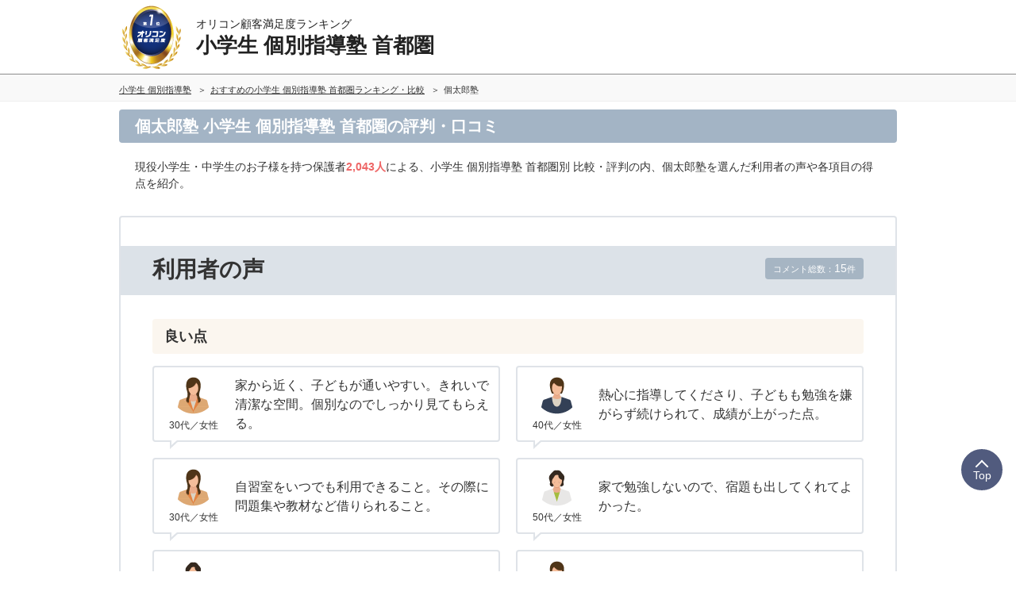

--- FILE ---
content_type: text/html; charset=Shift_JIS
request_url: https://juken.oricon.co.jp/rank-public-junior/individual/syutoken/company/ichishin/
body_size: 14988
content:
<!DOCTYPE html><html lang="ja"><head><meta charset="shift_jis"><meta http-equiv="X-UA-Compatible" content="IE=edge,chrome=1"><meta name="viewport" content="width=device-width, initial-scale=1.0"><meta name="keywords" content="個太郎塾,小学生 個別指導塾 首都圏,比較,ランキング,口コミ"><meta name="description" content="個太郎塾利用者の口コミや評判、満足度を比較しよう。日本最大級の調査規模【オリコン顧客満足度ランキング】調査企業37社・実際の利用者2,043人に調査。ユーザーに選ばれた満足度の高い小学生 個別指導塾 首都圏とは？"><title>個太郎塾の評判・口コミ｜小学生 個別指導塾 首都圏</title><meta property="og:type" content="website"><meta property="og:locale" content="ja_JP"><meta property="og:site_name" content="オリコン顧客満足度ランキング"><meta property="og:title" content="個太郎塾の評判・口コミ｜小学生 個別指導塾 首都圏"><meta property="og:description" content="個太郎塾利用者の口コミや評判、満足度を比較しよう。日本最大級の調査規模【オリコン顧客満足度ランキング】調査企業37社・実際の利用者2,043人に調査。ユーザーに選ばれた満足度の高い小学生 個別指導塾 首都圏とは？"><meta property="og:url" content="https://juken.oricon.co.jp/rank-public-junior/individual/syutoken/company/ichishin/"><meta property="og:image" content="https://life-cdn.oricon.co.jp/img/ranking-logo-sns.png" /><link rel="icon" href="/favicon.ico">
<meta http-equiv="x-dns-prefetch-control" content="on">
<link rel="dns-prefetch" href="//www.googletagmanager.com" >
<link rel="dns-prefetch" href="//www.googletagservices.com" >
<link rel="dns-prefetch" href="//s.yimg.jp" >
<link rel="dns-prefetch" href="//contents.oricon.co.jp" >
<link rel="dns-prefetch" href="//life-cdn.oricon.co.jp">
<link rel="dns-prefetch" href="//google-analytics.com">
<link rel="dns-prefetch" href="//bs.nakanohito.jp" >
<link rel="dns-prefetch" href="//d-track.send.microad.jp">
<link rel="canonical" href="https://juken.oricon.co.jp/rank-public-junior/individual/syutoken/company/ichishin/"><link rel="stylesheet" type="text/css" href="//life-cdn.oricon.co.jp/css/common/normalize.css" media="all"><link rel="stylesheet" type="text/css" href="//life-cdn.oricon.co.jp/css/common/common.css" media="all"><link rel="stylesheet" type="text/css" href="//life-cdn.oricon.co.jp/css/common/ranking-company.css?upd=1" media="all"><link rel="stylesheet" type="text/css" href="//life-cdn.oricon.co.jp/css/unify-design/ranking.css" media="all"><link rel="stylesheet" type="text/css" href="//life-cdn.oricon.co.jp/css/company/nova.css?upd=1" media="all"><script type="text/javascript" src="//life-cdn.oricon.co.jp/js/common/jquery-1.10.2.min.js"></script><script type="text/javascript" src="//life-cdn.oricon.co.jp/js/common/jquery.matchHeight-min.js"></script><script type="text/javascript" src="//life-cdn.oricon.co.jp/js/common/common.js" charset="utf-8"></script><script type='text/javascript' src="//life-cdn.oricon.co.jp/js/common/company.js" charset="utf-8"></script><!--[if lt IE 9]><script src="//life-cdn.oricon.co.jp/js/common/html5shiv.min.js"></script><script src="//life-cdn.oricon.co.jp/js/common/selectivizr-min.js"></script><![endif]--><script>var hash = '';</script><script type="text/javascript">

  var _gaq = _gaq || [];
  _gaq.push(['_setAccount', 'UA-33084508-17']);
  _gaq.push(['_trackPageview']);

  (function() {
    var ga = document.createElement('script'); ga.type = 'text/javascript'; ga.async = true;
    ga.src = ('https:' == document.location.protocol ? 'https://ssl' : 'http://www') + '.google-analytics.com/ga.js';
    var s = document.getElementsByTagName('script')[0]; s.parentNode.insertBefore(ga, s);
  })();

</script>

<!-- Google Tag Manager -->
<script>
var ua = navigator.userAgent;
var deviceType = (function(){
    if(ua.indexOf('iPhone') > 0 || ua.indexOf('iPod') > 0 || ua.indexOf('Android') > 0 && ua.indexOf('Mobile') > 0){
        return 'SP';
    }else if(ua.indexOf('iPad') > 0 || ua.indexOf('Android') > 0){
        return 'PC'; // tablet
    }else{
        return 'PC';
    }
})();
if(typeof hash == "undefined" ) var hash = '';
if(typeof rcd == "undefined" ) var rcd = null;
if(typeof asn == "undefined" ) var asn = null;

dataLayer = [{
 'media':'Life',
 'pagetype':'PC',
 'devicetype':deviceType,
 'contentId': null,
 'subContentId': null,
 'subCategory': null,
 'KeyCSSiteCategory':'jyuku',
 'KeyGenre': 'rank-public-junior/individual/syutoken',
 'KeyType': 'Company',
 'KeySearchLP': 'false',
 'KeyClientflg': null,
 'videoNews': null,
 'author': null,
 'openDate': null,
 'userAgent':ua,
 'hash' : hash,
 'rcd' : rcd,
 'asn' : asn
}];
</script>


<noscript><iframe src="//www.googletagmanager.com/ns.html?id=GTM-KQ5M3J"
height="0" width="0" style="display:none;visibility:hidden"></iframe></noscript>
<script>(function(w,d,s,l,i){w[l]=w[l]||[];w[l].push({'gtm.start':
new Date().getTime(),event:'gtm.js'});var f=d.getElementsByTagName(s)[0],
j=d.createElement(s),dl=l!='dataLayer'?'&l='+l:'';j.async=true;j.src=
'//www.googletagmanager.com/gtm.js?id='+i+dl;f.parentNode.insertBefore(j,f);
})(window,document,'script','dataLayer','GTM-KQ5M3J');</script>
<!-- End Google Tag Manager -->

<!-- microad -->
<script type="text/javascript" class="microad_blade_track">
<!--
var microad_blade_jp = microad_blade_jp || { 'params' : new Array(), 'complete_map' : new Object() };
(function() {
var param = {'co_account_id' : '13844', 'group_id' : '', 'country_id' : '1', 'ver' : '2.1.0'};
microad_blade_jp.params.push(param);

var src = (location.protocol == 'https:')
? 'https://d-track.send.microad.jp/js/blade_track_jp.js' : 'http://d-cache.microad.jp/js/blade_track_jp.js';

var bs = document.createElement('script');
bs.type = 'text/javascript'; bs.async = true;
bs.charset = 'utf-8'; bs.src = src;

var s = document.getElementsByTagName('script')[0];
s.parentNode.insertBefore(bs, s);
})();
-->
</script>
<!-- /microad -->

<!-- YDN sitegeneraltag -->
<script async src="https://s.yimg.jp/images/listing/tool/cv/ytag.js"></script>
<script>
window.yjDataLayer = window.yjDataLayer || [];
function ytag() { yjDataLayer.push(arguments); }
ytag({"type":"ycl_cookie"});
ytag({
  "type":"yjad_retargeting",
  "config":{
    "yahoo_retargeting_id": "D43W4ZO7A8",
    "yahoo_retargeting_label": ""
    /*,
    "yahoo_retargeting_page_type": "",
    "yahoo_retargeting_items":[
      {item_id: '', category_id: '', price: '', quantity: ''}
    ]*/
  }
});
</script>
<!-- /YDN sitegeneraltag -->

<script type="application/ld+json">{"@context":"http://schema.org","@type":"CreativeWork","mainEntityOfPage":{"@type":"WebPage","@id":"https://juken.oricon.co.jp/rank-public-junior/individual/syutoken/company/ichishin/"},"headline":"個太郎塾の評判・口コミ・比較｜オリコン 小学生 個別指導塾 首都圏満足度ランキング","image":{"@type":"ImageObject","url":"https://life.oricon.co.jp/img/cs_logo_sns.gif","width":200,"height":200},"publisher":{"@type":"Organization","name":"株式会社oricon ME","logo":{"@type":"ImageObject","url":"https://life.oricon.co.jp/img/cs_logo_sns.gif","width":200,"height":200}},"author":{"@type":"Person","name":"-"},"description":"個太郎塾利用者の口コミや評判、満足度を比較しよう。日本最大級の調査規模【オリコン顧客満足度ランキング】調査企業37社・実際の利用者2,043人に調査。ユーザーに選ばれた満足度の高い小学生 個別指導塾 首都圏とは？"}</script>

<script type="application/ld+json">{"@context": "https://schema.org","@type": "BreadcrumbList","itemListElement": [{"@type": "ListItem","position": 1,"name": "オリコン顧客満足度ランキング","item": "https://life.oricon.co.jp/"},{"@type": "ListItem","position": 2,"name": "小学生 個別指導塾ランキング・比較","item": "https://juken.oricon.co.jp/rank-public-junior/individual/"},{"@type": "ListItem","position": 3,"name": "おすすめの小学生 個別指導塾 首都圏ランキング・比較","item": "https://juken.oricon.co.jp/rank-public-junior/individual/syutoken/"},{"@type": "ListItem","position": 4,"name": "個太郎塾","item": "https://juken.oricon.co.jp/rank-public-junior/individual/syutoken/company/ichishin/"}]}</script>

<script type="application/ld+json">{"@context": "https://schema.org/","@type": "Product","name": "個太郎塾","aggregateRating": {"@type": "AggregateRating","ratingValue": "66.6","ratingCount": "13","bestRating": "100","worstRating": "0"}}</script></head><body class="company-temp rank-public-junior/individual/syutoken rank-juken has_index has_parent layout-1col "><script>
var GPT_Setting_Level = 'Ranking';
var GPT_Setting_KeyDomain = ['juken.oricon.co.jp'];
var GPT_Setting_KeyGenre = ['rank-public-junior/individual/syutoken'];
var GPT_Setting_KeyType = ['Company'];
var GPT_Setting_KeySearchLP = ['false'];
var GPT_Setting_KeyCSSiteCategory = ['jyuku'];
var GPT_Setting_KeyClientflg = ['null'];
</script>
<script async='async' src='https://www.googletagservices.com/tag/js/gpt.js'></script>
<script>
  var googletag = googletag || {};
  googletag.cmd = googletag.cmd || [];
</script>

<script>

  var GPT_Setting_KeyDevice = ['PC'];

  if(typeof GPT_Setting_KeyCSSiteCategory == "undefined") var GPT_Setting_KeyCSSiteCategory = null;
  if(typeof GPT_Setting_KeyClientflg == "undefined") var GPT_Setting_KeyClientflg = null;
  
  googletag.cmd.push(function() {
    googletag.defineSlot('/90608236/div-gpt-ad-CS-PC-' + GPT_Setting_Level + '-BigBanner-1', [[728, 90], [970, 250]], 'div-gpt-ad-CS-PC-BigBanner-1').setTargeting('KeySlot', ['PC-BigBanner']).addService(googletag.pubads());
    googletag.defineSlot('/90608236/div-gpt-ad-CS-PC-' + GPT_Setting_Level + '-GateLeft-1', [160, 600], 'div-gpt-ad-CS-PC-GateLeft-1').setTargeting('KeySlot', ['PC-GateLeft']).addService(googletag.pubads());
    googletag.defineSlot('/90608236/div-gpt-ad-CS-PC-' + GPT_Setting_Level + '-GateRight-1', [160, 600], 'div-gpt-ad-CS-PC-GateRight-1').setTargeting('KeySlot', ['PC-GateRight']).addService(googletag.pubads());
    googletag.defineSlot('/90608236/div-gpt-ad-CS-PC-' + GPT_Setting_Level + '-Rectangle1-1', [[250, 250], [300, 250]], 'div-gpt-ad-CS-PC-Rectangle1-1').setTargeting('KeySlot', ['PC-Rectangle1']).addService(googletag.pubads());
    googletag.defineSlot('/90608236/div-gpt-ad-CS-PC-' + GPT_Setting_Level + '-Rectangle2-1', [[250, 250], [300, 250]], 'div-gpt-ad-CS-PC-Rectangle2-1').setTargeting('KeySlot', ['PC-Rectangle2']).addService(googletag.pubads());
    googletag.defineSlot('/90608236/div-gpt-ad-CS-PC-' + GPT_Setting_Level + '-Rectangle3-1', [[250, 250], [300, 250]], 'div-gpt-ad-CS-PC-Rectangle3-1').setTargeting('KeySlot', ['PC-Rectangle3']).addService(googletag.pubads());
    googletag.defineSlot('/90608236/div-gpt-ad-CS-PC-' + GPT_Setting_Level + '-Rectangle4-1', [[250, 250], [300, 250]], 'div-gpt-ad-CS-PC-Rectangle4-1').setTargeting('KeySlot', ['PC-Rectangle4']).addService(googletag.pubads());
    googletag.pubads().enableSingleRequest();
    googletag.pubads().setTargeting('KeyType', GPT_Setting_KeyType).setTargeting('KeyGenre', GPT_Setting_KeyGenre).setTargeting('KeyDomain', GPT_Setting_KeyDomain).setTargeting('KeySearchLP', GPT_Setting_KeySearchLP).setTargeting('KeyDevice', GPT_Setting_KeyDevice).setTargeting('KeyCSSiteCategory', GPT_Setting_KeyCSSiteCategory).setTargeting('KeyClientflg', GPT_Setting_KeyClientflg);
    googletag.enableServices();
  });
</script>

<!-- /90608236/CS-PC-GateLeft -->
<div class="side-long-banner" style="height:600px; width:160px; position:fixed; top:0px; z-index:10001; margin-top:0px; visibility:visible; right:50%; margin-right: 496px; text-align: right; display: none;">
<div id="div-gpt-ad-CS-PC-GateLeft-1" >
<script>
googletag.cmd.push(function() { googletag.display('div-gpt-ad-CS-PC-GateLeft-1'); });
</script>
</div>
</div>

<script>
$(function() {
	var topBtn = $('.side-long-banner');	
	topBtn.hide();
	$(window).scroll(function () {
		if ($(this).scrollTop() > 50) {
			topBtn.fadeIn();
		} else {
			topBtn.fadeOut();
		}
	});
});
</script>
<!-- /90608236/CS-PC-GateRight -->
<div class="side-long-banner" style="height:600px; width:160px; position:fixed; top:0px; z-index:10001; margin-top:0px; visibility:visible; left:50%; margin-left: 496px; text-align: left; display: none;">
	<div id="div-gpt-ad-CS-PC-GateRight-1" >
	<script>
	googletag.cmd.push(function() { googletag.display('div-gpt-ad-CS-PC-GateRight-1'); });
	</script>
	</div>
	</div>
	
	<script>
	$(function() {
		var topBtn = $('.side-long-banner');	
		topBtn.hide();
		$(window).scroll(function () {
			if ($(this).scrollTop() > 50) {
				topBtn.fadeIn();
			} else {
				topBtn.fadeOut();
			}
		});
	});
	</script><header id="header"><div class="inner"><div id="logo"><a href="https://life.oricon.co.jp/"><img src="https://life-cdn.oricon.co.jp/img/common/logo-header-csr.png" alt="オリコン顧客満足度ランキング"></a></div><div class="current"><a href="https://juken.oricon.co.jp/rank-public-junior/individual/syutoken/"><p class="global-header-copy">オリコン顧客満足度ランキング</p><p class="global-header-ranking-name">小学生 個別指導塾 首都圏</p></a></div></div></header><div class="header-breadcrumb"><nav class="breadcrumb-list-box"><ol class="breadcrumb-list"><li><a href="https://juken.oricon.co.jp/rank-public-junior/individual/"><span>小学生 個別指導塾</span></a></li><li><a href="https://juken.oricon.co.jp/rank-public-junior/individual/syutoken/"><span>おすすめの小学生 個別指導塾 首都圏ランキング・比較</span></a></li><li><span>個太郎塾</span></li></ol></nav></div><div class="contents"><div class="detail"><header class="company-header"><h1>個太郎塾 小学生 個別指導塾 首都圏の評判・口コミ</h1><p>現役小学生・中学生のお子様を持つ保護者<strong>2,043人</strong>による、小学生 個別指導塾 首都圏別 比較・評判の内、個太郎塾を選んだ利用者の声や各項目の得点を紹介。</p></header><div class="service-inforamtion"><section class="company-score" id="company-score"><style>.result_table{width: 100%;  border: 1px solid #ccc;  border-bottom:1px solid #ccc;}.result_table th, .result_table td{padding: 5px;  border-bottom: 1px solid #dfe3e8;}.result_table .th1 span, .result_table .td1 span,.result_table .th2 span, .result_table .td2 span {font-size:14px;}.result_table tr:last-child td{border-bottom: 1px solid #ccc;}.result_table th{background-color: #dce2e8;  font-size: 114%;  font-weight: bold;  text-align: center;}.result_table .th1,.result_table .td1{padding: 5px 10px;}.result_table .th3{overflow: hidden;  _zoom: 1;}.result_table .th3 div{display: table;}.result_table .th3 span{display: table-cell;  *float: left;  vertical-align: middle;}.result_table .th3 ul{margin: 0;  padding: 0;  list-style: none;  display: table-cell;  padding-left: 20px;  *float: left;  font-size: 93%;  line-height: 1.2;  text-align: left;  vertical-align: middle;}.result_table .th3 ul li{margin: 0;  padding: 0;  list-style: none;}.result_table .th3 ul .result_icn_dt{color: #b47c00;}.result_table .th3 ul .result_icn_ev{color: #ddd;}.result_table .th3 ul em{color: #000;  font-size: 85%;}.result_table .td1{font-size: 107%;  text-align: left;}.result_table .td1 a{display: block;  padding: 5px 0;  /* color:#333; */}.result_table .td2{font-size: 107%;  font-weight: bold;  text-align: left;  border-right: 1px solid #ccc;}.result_table .td2 small{font-size: 80%;}.result_table .td2 sup{font-size: 60%;}.result_table .td3 span{display: block;  margin: 0;  padding: 0;  line-height: 1;}.result_table .td3 .result_bar_dt{height: 8px;  font-size: 8px;  line-height: 8px;  vertical-align: bottom;}.result_table .td3 .result_bar_dt img{height: 8px;  vertical-align: bottom;}.result_table .td3 .result_bar_ev{height: 8px;  font-size: 8px;  line-height: 8px;  vertical-align: top;}.result_table .td3 .result_bar_ev img{height: 8px;  vertical-align: top;}.detail_result1{position: relative;  margin-bottom: 50px;}.detail_result1 h2{font-size: 129%;  font-weight: bold;  line-height: 1.5;  color: #999;}.detail_result1 .result_score{font-size: 250%;  font-weight: bold;  line-height: 1.1;  color: #999;}.detail_result1 .result_score big{font-size: 125%;}.detail_result1 .result_caption{width: 180px;  margin-top: 0;  position: absolute;  bottom: 0px;  left: 0px;}.detail_result1_side{float: left;  width: 190px;  padding-bottom: 10em;  *padding-bottom: 0;}.detail_result1_table{float: right;  width: 770px;}.detail_result1_table .td2{width: 150px;}.detail_result1_table .td3{width: 340px;}.detail_result1_table tr .td3{background: url(//life-cdn.oricon.co.jp/food-service/common/images/icn_detailfooter_nav.png) no-repeat 327px 50%;}.detail_result1_table .ttl_hdg3{position: relative;  overflow: hidden;}.detail_result1_table .ttl_hdg3 span{float: right;  font-size: 64%;  margin-top: 6px;  font-weight: normal;}.detail_result2{float: left;  width: 440px;  padding: 36px 0 0 40px;  }.detail_result3{float: right;  width: 440px;  padding: 36px 40px 0 0;}.detail_result2 tr, .detail_result3 tr{background-position: 457px 50%;}.detail_result2 .td2, .detail_result3 .td2{width: 170px;  text-align:right;}.detail_result2 .td2 span, .detail_result3 .td2 span {font-size:14px;}.result_caption{margin: 5px;  font-size: 86%;}.result_list_caption{clear: both;  margin-top: 10px;  font-size: 71%;  line-height: 1.2;  text-align: right;}.detail_voice_section{width: 1020px;  margin-left: -40px;}.detail_voice_section p{float: left;  width: 440px;  margin-left: 40px;  padding: 20px 0;  border-top: 1px solid #ccc;  *display: block;}.detail_voice_section p:nth-child(odd){clear: both;}.detail_voice_section p:first-child, .detail_voice_section p:first-child + p{border-top: 0;}.detail_voice_section p:nth-last-child(2), .detail_voice_section p:last-child{border-bottom: 1px solid #ccc;}.detail_comment_section{padding: 25px 0 0;}.detail_comment_section .detail_comment_p{float: left;  width: 440px;  line-height: 2;}.detail_comment_section div.detail_comment_p + div{float: right;}.detail_info_section table{float: left;  width: 440px;}.detail_info_section table th, .detail_info_section table td{padding: 20px 0;  border-bottom: 1px solid #ccc;}.detail_info_section table th{width: 8em;  font-weight: bold;  vertical-align: top;}.detail_info_section table + table{float: right;}/* detail title */.ttl_hdg2{position: relative;  margin-top: 70px;  padding-right: 10em;  padding-bottom: 15px;  border-bottom: 1px solid #ccc;  font-size: 171%;  font-weight: bold;}.ttl_hdg2 span{position: absolute;  top: 50%;  right: 0px;  margin-top: -1em;  font-size: 58%;  font-weight: normal;}.ttl_hdg3{padding-bottom: 12px;  font-size: 129%;  font-weight: bold;}.service-inforamtion > section {padding-bottom:0;}.company-intention-box {padding-top: 0;}.company-score {padding-bottom: 36px;}.service-inforamtion .company-score {padding-bottom: 36px;}</style><div><div class="company-score-box cf"></div></div></section><section class="users-voice" id="users-voice"><style>.all-comment-count {float:right;text-align:right; padding:5px 10px; background-color:#a6b5c3; color:#fff; border-radius:4px; font-size:11px;}.all-comment-count .count-num {font-size:14px; display:inline-block;}</style><header class="box-title"><h3>利用者の声</h3><p class="all-comment-count">コメント総数：<span itemprop="reviewCount" class="count-num">15</span>件</p></header><div class="box-voice"><div class="comment-box comment-p"><h4 class="comment-genre">良い点</h4><ul><li><div class="box-voice-img"><img src="https://life-cdn.oricon.co.jp/img/common/icon-woman-age30.png" width="44" height="50" alt="30代／女性">30代／女性</div><div class="box-voice-txt"><p>家から近く、子どもが通いやすい。きれいで清潔な空間。個別なのでしっかり見てもらえる。</p></div></li><li><div class="box-voice-img"><img src="https://life-cdn.oricon.co.jp/img/common/icon-woman-age40.png" width="44" height="50" alt="40代／女性">40代／女性</div><div class="box-voice-txt"><p>熱心に指導してくださり、子どもも勉強を嫌がらず続けられて、成績が上がった点。</p></div></li><li><div class="box-voice-img"><img src="https://life-cdn.oricon.co.jp/img/common/icon-woman-age30.png" width="44" height="50" alt="30代／女性">30代／女性</div><div class="box-voice-txt"><p>自習室をいつでも利用できること。その際に問題集や教材など借りられること。</p></div></li><li><div class="box-voice-img"><img src="https://life-cdn.oricon.co.jp/img/common/icon-woman-age50.png" width="44" height="50" alt="50代／女性">50代／女性</div><div class="box-voice-txt"><p>家で勉強しないので、宿題も出してくれてよかった。</p></div></li><li><div class="box-voice-img"><img src="https://life-cdn.oricon.co.jp/img/common/icon-woman-age50.png" width="44" height="50" alt="50代／女性">50代／女性</div><div class="box-voice-txt"><p>子供の理解度を見ながら授業を進めていただけたこと。</p></div></li><li><div class="box-voice-img"><img src="https://life-cdn.oricon.co.jp/img/common/icon-woman-age40.png" width="44" height="50" alt="40代／女性">40代／女性</div><div class="box-voice-txt"><p>丁寧だし、親身になって相談に乗ってくれるので安心。</p></div></li><li><div class="box-voice-img"><img src="https://life-cdn.oricon.co.jp/img/common/icon-man-age50.png" width="44" height="50" alt="50代／男性">50代／男性</div><div class="box-voice-txt"><p>先生がフランクで子供の興味を引き出してくれる。</p></div></li><li><div class="box-voice-img"><img src="https://life-cdn.oricon.co.jp/img/common/icon-woman-age30.png" width="44" height="50" alt="30代／女性">30代／女性</div><div class="box-voice-txt"><p>個別なので質問しやすい。苦手を克服しやすい。</p></div></li><li><div class="box-voice-img"><img src="https://life-cdn.oricon.co.jp/img/common/icon-woman-age40.png" width="44" height="50" alt="40代／女性">40代／女性</div><div class="box-voice-txt"><p>2対1なのでわからないことはすぐに聞ける。</p></div></li><li><div class="box-voice-img"><img src="https://life-cdn.oricon.co.jp/img/common/icon-woman-age40.png" width="44" height="50" alt="40代／女性">40代／女性</div><div class="box-voice-txt"><p>子供に合わせて学習してもらえるから。</p></div></li><li><div class="box-voice-img"><img src="https://life-cdn.oricon.co.jp/img/common/icon-woman-age30.png" width="44" height="50" alt="30代／女性">30代／女性</div><div class="box-voice-txt"><p>自習をするのに席を自由に使える。</p></div></li><li><div class="box-voice-img"><img src="https://life-cdn.oricon.co.jp/img/common/icon-woman-age40.png" width="44" height="50" alt="40代／女性">40代／女性</div><div class="box-voice-txt"><p>受講科目に自信を持ち始めたこと。</p></div></li></ul></div></div><div class="box-voice"><div class="comment-box comment-n"><h4 class="comment-genre">気になる点</h4><ul><li><div class="box-voice-img"><img src="https://life-cdn.oricon.co.jp/img/common/icon-woman-age40.png" width="44" height="50" alt="40代／女性">40代／女性</div><div class="box-voice-txt"><p>講師が大学生バイトが多い。当たり外れがあると感じる。講師に対する教育が必要と感じることがある。</p></div></li><li><div class="box-voice-img"><img src="https://life-cdn.oricon.co.jp/img/common/icon-woman-age50.png" width="44" height="50" alt="50代／女性">50代／女性</div><div class="box-voice-txt"><p>学生バイトのため、講師の交代が多く、指導力のバラつきも激しかった。</p></div></li><li><div class="box-voice-img"><img src="https://life-cdn.oricon.co.jp/img/common/icon-woman-age40.png" width="44" height="50" alt="40代／女性">40代／女性</div><div class="box-voice-txt"><p>もう少し厳しく教えてもらってもよいと思う。</p></div></li></ul></div></div><p style="margin:20px 40px;"><small>当サイトで掲載しているすべての情報やデータは、当社の調査に基づいた結果から作成したものとなりますが、<br />サービスへの感想については、サービスの利用者が提出された見解・感想となっており、当社の見解・意見ではないことをご理解いただいた上でご覧ください。<br /></small></p></section></div></div><div class="btn-category-top"><a href="/rank-public-junior/individual/syutoken/"><span>小学生 個別指導塾 首都圏ランキング トップへ</span></a></div><div class="detail-bottom-sort-nav">
    <style>
        .detail-bottom-sort-nav .sort-nav {margin-top:50px;}
        .detail-bottom-sort-nav .sort-nav table td label, .detail-bottom-sort-nav .sort-nav table td span {font-size:15px;}
        .detail-bottom-sort-nav .sort-nav table td span:nth-child(3n+1), .detail-bottom-sort-nav .sort-nav table td label:nth-child(3n+1) {clear:both;}
    </style>
<style>.sort-nav {margin-top: 36px;}.sort-nav .intro-text {margin-top: 5px; font-size: 13px;}</style><div class="sort-nav sub-content" id="sort-nav"><p class="intro-text">小学生 個別指導塾 首都圏の顧客満足度を項目別に並び替えて比較することが出来ます。</p><table><tr><th>TOP</th><td><span><a href="/rank-public-junior/individual/syutoken/">総合ランキング</a></span></td></tr><tr><th style="white-space:nowrap;">評価項目別<br />ランキング</th><td><span><a href="/rank-public-junior/individual/syutoken/evaluation-item/result.html">受講効果</a></span><span><a href="/rank-public-junior/individual/syutoken/evaluation-item/cost.html">適切な受講費用</a></span><span><a href="/rank-public-junior/individual/syutoken/evaluation-item/lecturer.html">講師</a></span><span><a href="/rank-public-junior/individual/syutoken/evaluation-item/curriculum.html">カリキュラムの充実さ</a></span><span><a href="/rank-public-junior/individual/syutoken/evaluation-item/study-room.html">教室・自習室</a></span><span><a href="/rank-public-junior/individual/syutoken/evaluation-item/access.html">通いやすさ・治安</a></span><span><a href="/rank-public-junior/individual/syutoken/evaluation-item/staff.html">スタッフ</a></span><span><a href="/rank-public-junior/individual/syutoken/evaluation-item/information.html">提供情報</a></span></td></tr></table><p><small>※文字がグレーの部門は当社規定の条件を満たした企業が2社未満のため発表しておりません。</small></p></div></div></div><div class="share-block">
	<script type="text/javascript" src="https://life-cdn.oricon.co.jp/js/sbm_rn.js"></script>
</div>

<div class="footer-breadcrumb"><nav class="breadcrumb-list-box"><ol class="breadcrumb-list"><li><a href="https://life.oricon.co.jp/"><span>オリコン顧客満足度ランキング</span></a></li><li><a href="https://juken.oricon.co.jp/rank-public-junior/individual/"><span>小学生 個別指導塾ランキング・比較</span></a></li><li><a href="https://juken.oricon.co.jp/rank-public-junior/individual/syutoken/"><span>おすすめの小学生 個別指導塾 首都圏ランキング・比較</span></a></li><li><span>個太郎塾</span></li></ol></nav></div>
<footer id="footer">
  <div class="inner">
    <h3>オリコン顧客満足度ランキング</h3>
    <nav class="categories">
      <dl>
        <dt>保険</dt>
			<dd><a href="https://life.oricon.co.jp/rank_insurance/#1">自動車保険</a><br />
			 └ <a href="https://life.oricon.co.jp/rank_insurance/#1">ダイレクト型</a><br />
			 └ <a href="https://life.oricon.co.jp/rank_insurance/#2">代理店型</a></dd>
			<dd><a href="https://life.oricon.co.jp/rank_bike/#1">バイク保険</a><br />
			 └ <a href="https://life.oricon.co.jp/rank_bike/#1">ダイレクト型</a><br />
			 └ <a href="https://life.oricon.co.jp/rank_bike/#2">代理店型</a></dd>
			<dd><a href="https://life.oricon.co.jp/rank-bicycle-insurance/">自転車保険</a></dd>
			<dd><a href="https://life.oricon.co.jp/rank-fire-insurance/">火災保険</a></dd>
			<dd><a href="https://life.oricon.co.jp/rank-travel-insurance/">海外旅行保険</a></dd>
			<dd><a href="https://life.oricon.co.jp/rank_pet/">ペット保険</a></dd>
			<dd><a href="https://life.oricon.co.jp/rank-life-insurance/">生命保険</a></dd>
			<dd><a href="https://life.oricon.co.jp/medical_insurance/">医療保険</a></dd>
			<dd><a href="https://life.oricon.co.jp/rank-cancer-insurance/">がん保険</a></dd>
			<dd><a href="https://life.oricon.co.jp/rank-educational-insurance/">学資保険</a></dd>
			<dd><a href="https://life.oricon.co.jp/rank_hokenshop/">保険相談ショップ</a></dd>
        <dt>金融</dt>
			<dd><a href="https://life.oricon.co.jp/rank_certificate/">ネット証券</a></dd>
			<dd><a href="https://life.oricon.co.jp/rank_nisa/">NISA</a><br />
			 └ <a href="https://life.oricon.co.jp/rank_nisa/#1">証券会社</a><br />
			 └ <a href="https://life.oricon.co.jp/rank_nisa/#2">銀行</a></dd>
			<dd><a href="https://life.oricon.co.jp/rank_certificate/sp-sec/">スマホ専業証券</a></dd>
			<dd><a href="https://life.oricon.co.jp/rank-ideco/">iDeCo 証券会社</a></dd>
			<dd><a href="https://life.oricon.co.jp/rank_netbank/bank/">ネット銀行</a></dd>
			<dd><a href="https://life.oricon.co.jp/rank_netbank/banking/">インターネットバンキング</a></dd>
			<dd><a href="https://life.oricon.co.jp/rank-foreign-currency-deposits/">外貨預金</a></dd>
			<dd><a href="https://life.oricon.co.jp/rank_housingloan/">住宅ローン</a></dd>
			<dd><a href="https://life.oricon.co.jp/rank_fx/">FX</a></dd>
			<dd><a href="https://life.oricon.co.jp/rank-card-loan/">カードローン</a><br>
			 └ <a href="https://life.oricon.co.jp/rank-card-loan/">銀行系</a>｜<a href="https://life.oricon.co.jp/rank-card-loan/nonbank/">ノンバンク</a></dd>
			<dd><a href="https://life.oricon.co.jp/rank-credit-card/">クレジットカード</a><br>
			 └ <a href="https://life.oricon.co.jp/rank-credit-card/general/">クレジットカード</a><br />
			 └ <a href="https://life.oricon.co.jp/rank-credit-card/free-annual/">年会費無料</a>｜<a href="https://life.oricon.co.jp/rank-credit-card/gold-card/">ゴールド</a></dd>
			<dd><a href="https://life.oricon.co.jp/rank-smartphone-payment/">キャッシュレス決済アプリ</a></dd>
			<dd><a href="https://life.oricon.co.jp/rank-cryptocurrency/">暗号資産取引所</a><br>
			 └ <a href="https://life.oricon.co.jp/rank-cryptocurrency/cash-transaction/">現物取引（仮想通貨）</a><br />
			 └ <a href="https://life.oricon.co.jp/rank-cryptocurrency/margin-transaction/">証拠金取引（仮想通貨）</a></dd>
			<dd><a href="https://life.oricon.co.jp/rank-robo-advisor/">ロボアドバイザー</a></dd>
		<dt>住宅</dt>
			<dd><a href="https://life.oricon.co.jp/rank-estate-agency-sell/">不動産仲介 売却</a><br>
			 └ <a href="https://life.oricon.co.jp/rank-estate-agency-sell/mansion/">マンション</a>｜<a href="https://life.oricon.co.jp/rank-estate-agency-sell/kodate/">戸建て</a>｜<a href="https://life.oricon.co.jp/rank-estate-agency-sell/land/">土地</a></dd>
			<dd><a href="https://life.oricon.co.jp/rank-estate-agency-buy/">不動産仲介 購入</a><br>
			 └ <a href="https://life.oricon.co.jp/rank-estate-agency-buy/mansion/">マンション</a>｜<a href="https://life.oricon.co.jp/rank-estate-agency-buy/kodate/">戸建て</a></dd>
			<dd><a href="https://life.oricon.co.jp/rank-mansion-maintenance/">分譲マンション管理会社</a><br>
			 └ <a href="https://life.oricon.co.jp/rank-mansion-maintenance/syutoken/">首都圏</a>｜<a href="https://life.oricon.co.jp/rank-mansion-maintenance/tokai/">東海</a>｜<a href="https://life.oricon.co.jp/rank-mansion-maintenance/kinki/">近畿</a>｜<a href="https://life.oricon.co.jp/rank-mansion-maintenance/kyusyu/">九州</a></dd>
			<dd><a href="https://life.oricon.co.jp/rank-mansion-large-repair/">マンション大規模修繕</a></dd>
			<dd><a href="https://life.oricon.co.jp/rank-rental-housing/">不動産仲介 賃貸</a></dd>
			<dd><a href="https://life.oricon.co.jp/rank-rental-housing/website/">賃貸情報サイト</a></dd>
			<dd><a href="https://life.oricon.co.jp/rank-rental-condominiums/">賃貸マンション</a></dd>
			<dd><a href="https://life.oricon.co.jp/rank_reform/">リフォーム</a><br>
			 └ <a href="https://life.oricon.co.jp/rank_reform/large/">フルリフォーム</a><br />
			 └ <a href="https://life.oricon.co.jp/rank_reform/kodate/">戸建て</a>｜<a href="https://life.oricon.co.jp/rank_reform/mansion/">マンション</a></dd>
			<dd><a href="https://life.oricon.co.jp/rank-new-condominiums/">新築分譲マンション</a><br>
			 └ <a href="https://life.oricon.co.jp/rank-new-condominiums/syutoken/">首都圏</a>｜<a href="https://life.oricon.co.jp/rank-new-condominiums/tokai/">東海</a>｜<a href="https://life.oricon.co.jp/rank-new-condominiums/kinki/">近畿</a>｜<a href="https://life.oricon.co.jp/rank-new-condominiums/kyusyu/">九州</a></dd>
			<dd style=" line-height:100%; padding:4px 0;"><a href="https://life.oricon.co.jp/rank-house-maker/" style="font-size:96%;">ハウスメーカー 注文住宅</a></dd>
			<dd>建売住宅<br />
			 └ <a href="https://life.oricon.co.jp/rank-new-ready-built-house/powerbuilder/">ビルダー</a><br />
			 　 └ <a href="https://life.oricon.co.jp/rank-new-ready-built-house/powerbuilder/tohoku/">東北</a>｜<a href="https://life.oricon.co.jp/rank-new-ready-built-house/powerbuilder/kitakanto/">北関東</a>｜<a href="https://life.oricon.co.jp/rank-new-ready-built-house/powerbuilder/syutoken/">首都圏</a><br />
			 　 └ <a href="https://life.oricon.co.jp/rank-new-ready-built-house/powerbuilder/tokai/">東海</a>｜<a href="https://life.oricon.co.jp/rank-new-ready-built-house/powerbuilder/kinki/">近畿</a>｜<a href="https://life.oricon.co.jp/rank-new-ready-built-house/powerbuilder/kyusyu/">九州</a><br />
			 └ <a href="https://life.oricon.co.jp/rank-new-ready-built-house/housemaker/">ハウスメーカー</a><br />
			 └ <a href="https://life.oricon.co.jp/rank-new-ready-built-house/estate/">デベロッパー</a></dd>
      </dl>
      <dl>
		<dt>生活</dt>
			<dd><a href="https://life.oricon.co.jp/rank_waterserver/">ウォーターサーバー</a></dd>
			<dd><a href="https://life.oricon.co.jp/rank_waterserver/purifier/">浄水型<br />ウォーターサーバー</a></dd>
			<dd><a href="https://life.oricon.co.jp/rank-housekeeping/">家事代行サービス</a></dd>
			<dd><a href="https://life.oricon.co.jp/rank-house-cleaning/">ハウスクリーニング</a></dd>
			<dd><a href="https://life.oricon.co.jp/rank-laundromat/">コインランドリー</a></dd>
			<dd><a href="https://life.oricon.co.jp/rank-food-delivery/">食材宅配</a><br />
			 └ <a href="https://life.oricon.co.jp/rank-food-delivery/syutoken/">首都圏</a>｜<a href="https://life.oricon.co.jp/rank-food-delivery/tokai/">東海</a>｜<a href="https://life.oricon.co.jp/rank-food-delivery/kinki/">近畿</a></dd>
			<dd><a href="https://life.oricon.co.jp/rank-food-delivery/meal-kit/">ミールキット</a><br />
			 └ <a href="https://life.oricon.co.jp/rank-food-delivery/meal-kit/syutoken/">首都圏</a>｜<a href="https://life.oricon.co.jp/rank-food-delivery/meal-kit/tokai/">東海</a>｜<a href="https://life.oricon.co.jp/rank-food-delivery/meal-kit/kinki/">近畿</a></dd>
			<dd><a href="https://life.oricon.co.jp/rank-net-super/">ネットスーパー</a></dd>
			<dd><a href="https://life.oricon.co.jp/rank-food-delivery-service/">フードデリバリー<br>サービス</a></dd>
			<dd><a href="https://life.oricon.co.jp/rank-hometown-tax-website/">ふるさと納税サイト</a></dd>
			<dd><a href="https://life.oricon.co.jp/rank-trunk-room/">トランクルーム</a><br>
			 └ <a href="https://life.oricon.co.jp/rank-trunk-room/rental-storage-space/">レンタル収納スペース</a><br>
			 └ <a href="https://life.oricon.co.jp/rank-trunk-room/container/">コンテナ</a><br>
			 └ <a href="https://life.oricon.co.jp/rank-trunk-room/delivery/">宅配型</a></dd>
			<dd><a href="https://life.oricon.co.jp/rank_move/">引越し会社</a></dd>
			<dd><a href="https://life.oricon.co.jp/rank-carsharing/">カーシェアリング</a></dd>
			<dd><a href="https://life.oricon.co.jp/rank-rent-a-car/">レンタカー</a></dd>
			<dd><a href="https://life.oricon.co.jp/rank-rent-a-car/reasonable/">格安レンタカー</a></dd>
			<dd><a href="https://life.oricon.co.jp/rank-car-lease/">カーリース</a></dd>
			<dd><a href="https://life.oricon.co.jp/rank_carbuyer/">車買取会社</a></dd>
			<dd><a href="https://life.oricon.co.jp/rank-used-car/website/">中古車情報サイト</a></dd>
			<dd><a href="https://life.oricon.co.jp/rank-used-car-sell/">中古車販売店</a><br />
			 └ <a href="https://life.oricon.co.jp/rank-used-car-sell/specialty/">中古車専門販売店</a><br />
			 └ <a href="https://life.oricon.co.jp/rank-used-car-sell/manufacturer/">メーカー系<br />&nbsp;&nbsp;&nbsp;&nbsp;中古車販売店</a></dd>
			<dd><a href="https://life.oricon.co.jp/rank-bike-sell/">バイク販売店</a><br />
			 └ <a href="https://life.oricon.co.jp/rank-bike-sell/specialty/">バイク専門販売店</a><br />
			 └ <a href="https://life.oricon.co.jp/rank-bike-sell/manufacturer/">メーカー系<br />&nbsp;&nbsp;&nbsp;&nbsp;バイク販売店</a></dd>
			<dd><a href="https://life.oricon.co.jp/rank-vehicle-inspection/">車検</a></dd>
            <dd><a href="https://life.oricon.co.jp/rank-car-maintenance/">カーメンテナンスサービス</a></dd>
			<dd><a href="https://life.oricon.co.jp/rank-cafe/">カフェ</a></dd>
			<dd><a href="https://life.oricon.co.jp/rank-svod/">定額制動画配信サービス</a></dd>
			<dd><a href="https://life.oricon.co.jp/rank-kids-photo-studio/">子ども写真スタジオ</a></dd>
			<dd><a href="https://life.oricon.co.jp/rank-ebook/">電子書籍サービス</a></dd>
			<dd><a href="https://life.oricon.co.jp/rank-manga-apps/">電子コミックサービス</a><br />
			 └ <a href="https://life.oricon.co.jp/rank-manga-apps/general/">総合型</a><br />
			 └ <a href="https://life.oricon.co.jp/rank-manga-apps/original-only/">オリジナル作品限定型</a><br />
			 └ <a href="https://life.oricon.co.jp/rank-manga-apps/publisher/">出版社</a></dd>
			<dd><a href="https://life.oricon.co.jp/rank-manga-apps/original/">マンガアプリ オリジナル</a></dd>
			<dd><a href="https://life.oricon.co.jp/rank-brand-sell/">ブランド品買取 店舗</a></dd>
			<dd><a href="https://life.oricon.co.jp/rankb2b-move/">オフィス引越し</a></dd>
			<dd><a href="https://life.oricon.co.jp/rankb2b-office-mail-order/">オフィス通販</a></dd>
			<dd><a href="https://life.oricon.co.jp/rankb2b-office-multifunction-printer/">オフィス複合機</a></dd>
			<dd><a href="https://life.oricon.co.jp/rankb2b-welfare/">福利厚生サービス</a></dd>
			<dd><a href="https://life.oricon.co.jp/rank-electricity/retailing/">電力会社 小売</a></dd>
			<dd><a href="https://life.oricon.co.jp/rank-child-gps/">子ども見守りGPS</a></dd>
		<dt>トラベル</dt>
			<dd><a href="https://life.oricon.co.jp/rank-travel-website/domestic/">旅行予約サイト</a><br>
			 └ <a href="https://life.oricon.co.jp/rank-travel-website/domestic/">国内旅行</a>｜<a href="https://life.oricon.co.jp/rank-travel-website/overseas/">海外旅行</a></dd>
			<dd><a href="https://life.oricon.co.jp/rank-bargain-airline-website/">航空券比較サイト</a></dd>
			<dd><a href="https://life.oricon.co.jp/rank-bargain-hotels-website/">ホテル比較サイト</a></dd>
			<dd><a href="https://life.oricon.co.jp/rank-lcc/domestic/">格安航空券 LCC</a><br>
			 └ <a href="https://life.oricon.co.jp/rank-lcc/domestic/">国内線</a>｜<a href="https://life.oricon.co.jp/rank-lcc/overseas/">国際線</a></dd>
			<dd><a href="https://life.oricon.co.jp/rank-tours-website/">ツアー比較サイト</a></dd>
			<dd><a href="https://life.oricon.co.jp/rank-hotel/">ホテル</a><br>
			└ <a href="https://life.oricon.co.jp/rank-hotel/business/">ビジネス利用</a><br> └ <a href="https://life.oricon.co.jp/rank-hotel/sightseeing/">観光利用</a></dd>
      </dl>
      <dl>
		<dt>塾</dt>
			<dd><a href="https://juken.oricon.co.jp/rank_college/">大学受験 塾・予備校 現役</a><br>
			 └ <a href="https://juken.oricon.co.jp/rank_college/syutoken/">首都圏</a>｜<a href="https://juken.oricon.co.jp/rank_college/tokai/">東海</a>｜<a href="https://juken.oricon.co.jp/rank_college/kinki/">近畿</a></dd>
			<dd><a href="https://juken.oricon.co.jp/rank-college-individual/">大学受験 個別指導塾 現役</a><br>
			 └ <a href="https://juken.oricon.co.jp/rank-college-individual/syutoken/">首都圏</a>｜<a href="https://juken.oricon.co.jp/rank-college-individual/tokai/">東海</a>｜<a href="https://juken.oricon.co.jp/rank-college-individual/kinki/">近畿</a></dd>
			<dd><a href="https://juken.oricon.co.jp/rank_college/elite/">大学受験 難関大学特化型 現役</a><br />
			 └<a href="https://juken.oricon.co.jp/rank_college/elite/">首都圏</a></dd>
			<dd><a href="https://juken.oricon.co.jp/rank-college-video/">大学受験 映像授業</a></dd>
			<dd><a href="https://juken.oricon.co.jp/rank-highschool/">高校受験 塾</a><br>
			 └ <a href="https://juken.oricon.co.jp/rank-highschool/hokkaido/">北海道</a>｜<a href="https://juken.oricon.co.jp/rank-highschool/tohoku/">東北</a>｜<a href="https://juken.oricon.co.jp/rank-highschool/kitakanto/">北関東</a><br />
			 └ <a href="https://juken.oricon.co.jp/rank-highschool/syutoken/">首都圏</a>｜<a href="https://juken.oricon.co.jp/rank-highschool/koshinetsu-hokuriku/">甲信越・北陸</a><br />
			 └ <a href="https://juken.oricon.co.jp/rank-highschool/tokai/">東海</a>｜<a href="https://juken.oricon.co.jp/rank-highschool/kinki/">近畿</a>｜<a href="https://juken.oricon.co.jp/rank-highschool/chugoku-shikoku/">中国・四国</a><br />
			 └ <a href="https://juken.oricon.co.jp/rank-highschool/kyusyu/">九州・沖縄</a></dd>
			<dd><a href="https://juken.oricon.co.jp/rank-highschool-individual/">高校受験 個別指導塾</a><br>
			 └ <a href="https://juken.oricon.co.jp/rank-highschool-individual/hokkaido/">北海道</a>｜<a href="https://juken.oricon.co.jp/rank-highschool-individual/tohoku/">東北</a>｜<a href="https://juken.oricon.co.jp/rank-highschool-individual/kitakanto/">北関東</a><br>
			 └ <a href="https://juken.oricon.co.jp/rank-highschool-individual/syutoken/">首都圏</a>｜<a href="https://juken.oricon.co.jp/rank-highschool-individual/koshinetsu-hokuriku/">甲信越・北陸</a><br />
			 └ <a href="https://juken.oricon.co.jp/rank-highschool-individual/tokai/">東海</a>｜<a href="https://juken.oricon.co.jp/rank-highschool-individual/kinki/">近畿</a>｜<a href="https://juken.oricon.co.jp/rank-highschool-individual/chugoku-shikoku/">中国・四国</a><br />
			 └ <a href="https://juken.oricon.co.jp/rank-highschool-individual/kyusyu/">九州・沖縄</a></dd>
			<dd><a href="https://juken.oricon.co.jp/rank_junior/">中学受験 塾</a><br>
			 └ <a href="https://juken.oricon.co.jp/rank_junior/syutoken/">首都圏</a>｜<a href="https://juken.oricon.co.jp/rank_junior/tokai/">東海</a>｜<a href="https://juken.oricon.co.jp/rank_junior/kinki/">近畿</a></dd>
			<dd><a href="https://juken.oricon.co.jp/rank_junior/individual/">中学受験 個別指導塾</a><br>
			 └ <a href="https://juken.oricon.co.jp/rank_junior/individual/">首都圏</a></dd>
			<dd><a href="https://juken.oricon.co.jp/rank_junior/junior-and-high/">公立中高一貫校対策 塾</a><br>
			 └ <a href="https://juken.oricon.co.jp/rank_junior/junior-and-high/">首都圏</a></dd>
			<dd><a href="https://juken.oricon.co.jp/rank-public-junior/syutoken/">小学生 塾</a><br>
			 └ <a href="https://juken.oricon.co.jp/rank-public-junior/syutoken/">首都圏</a>｜<a href="https://juken.oricon.co.jp/rank-public-junior/tokai/">東海</a>｜<a href="https://juken.oricon.co.jp/rank-public-junior/kinki/">近畿</a></dd>
			<dd><a href="https://juken.oricon.co.jp/rank-public-junior/individual/">小学生 個別指導塾</a><br>
			 └ <a href="https://juken.oricon.co.jp/rank-public-junior/individual/syutoken/">首都圏</a>｜<a href="https://juken.oricon.co.jp/rank-public-junior/individual/tokai/">東海</a>｜<a href="https://juken.oricon.co.jp/rank-public-junior/individual/kinki/">近畿</a></dd>
			<dd><a href="https://juken.oricon.co.jp/rank-online-study/highschool/">通信教育</a><br>
			 └ <a href="https://juken.oricon.co.jp/rank-online-study/highschool/">高校生</a>｜<a href="https://juken.oricon.co.jp/rank-online-study/junior-hs/">中学生</a>｜<a href="https://juken.oricon.co.jp/rank-online-study/elementary/">小学生</a></dd>		
			<dd><a href="https://juken.oricon.co.jp/rank-tutor/">家庭教師</a></dd>
			<dd><a href="https://juken.oricon.co.jp/rank-supplementary-school/">幼児・小学生 学習教室</a></dd>
			<dd><a href="https://juken.oricon.co.jp/rank-kids-school/intellectual/">幼児教室 知育</a></dd>
        <dt>スクール</dt>
			<dd><a href="https://juken.oricon.co.jp/rank-kids-english/">子ども英語教室</a><br>
			 └ <a href="https://juken.oricon.co.jp/rank-kids-english/preschooler/">幼児</a>｜<a href="https://juken.oricon.co.jp/rank-kids-english/grade-schooler/">小学生</a></dd>
			<dd><a href="https://juken.oricon.co.jp/rank_english/">英会話教室</a></dd>
			<dd><a href="https://juken.oricon.co.jp/rank-online-english/">オンライン英会話</a></dd>
			<dd><a href="https://juken.oricon.co.jp/rank-cc/">通信講座</a><br>
			 └ <a href="https://juken.oricon.co.jp/rank-cc/fp/">FP</a>｜<a href="https://juken.oricon.co.jp/rank-cc/mo/">医療事務</a><br>
			 └ <a href="https://juken.oricon.co.jp/rank-cc/takken/">宅建</a>｜<a href="https://juken.oricon.co.jp/rank-cc/bookkeeping/">簿記</a><br>
			 └ <a href="https://juken.oricon.co.jp/rank-cc/toeic/">TOEIC</a>｜<a href="https://juken.oricon.co.jp/rank-cc/labor-and-social-security/">社会保険労務士</a><br />
			 └ <a href="https://juken.oricon.co.jp/rank-cc/public-notary/">行政書士</a>｜<a href="https://juken.oricon.co.jp/rank-cc/care-manager/">ケアマネジャー</a><br />
			 └ <a href="https://juken.oricon.co.jp/rank-cc/public-officer/">公務員</a>｜<a href="https://juken.oricon.co.jp/rank-cc/it-certification/">ITパスポート</a></dd>
			<dd><a href="https://juken.oricon.co.jp/rank-license/">資格スクール</a><br>
			 └ <a href="https://juken.oricon.co.jp/rank-license/fp/">FP</a>｜<a href="https://juken.oricon.co.jp/rank-license/mo/">医療事務</a><br>
			 └ <a href="https://juken.oricon.co.jp/rank-license/takken/">宅建</a>｜<a href="https://juken.oricon.co.jp/rank-license/bookkeeping/">簿記</a><br />
			 └ <a href="https://juken.oricon.co.jp/rank-license/labor-and-social-security/">社会保険労務士</a></dd>
			<dd><a href="https://juken.oricon.co.jp/rank-license/public-officer/">公務員試験予備校</a></dd>
			<dd><a href="https://life.oricon.co.jp/rankb2b_english/">法人向け英会話スクール</a></dd>
			<dd><a href="https://juken.oricon.co.jp/rank-kids-programming/">子どもプログラミング教室</a></dd>
		<dt>スポーツ&amp;ヘルス</dt>
			<dd><a href="https://life.oricon.co.jp/rank_fitness/">フィットネスクラブ</a></dd>
			<dd><a href="https://life.oricon.co.jp/rank_fitness/24hours/">24時間ジム</a></dd>
			<dd><a href="https://juken.oricon.co.jp/rank-kids-swimming/" style="font-size:96%;">キッズスイミングスクール</a><br>
			 └ <a href="https://juken.oricon.co.jp/rank-kids-swimming/preschooler/">幼児</a>｜<a href="https://juken.oricon.co.jp/rank-kids-swimming/grade-schooler/">小学生</a></dd>
      </dl>
      <dl>
        <dt>人材</dt>
			<dd><a href="https://career.oricon.co.jp/rank-new-graduates-hiring/">就活エージェント</a></dd>
			<dd><a href="https://career.oricon.co.jp/rank-new-graduates-hiring-website/">就活サイト</a></dd>
			<dd><a href="https://career.oricon.co.jp/rank-reversed-job-offer/">逆求人型就活サービス</a></dd>
			<dd><a href="https://career.oricon.co.jp/rank-arbeit/">アルバイト情報サイト</a></dd>
			<dd><a href="https://career.oricon.co.jp/rank-job-change/">転職サイト</a></dd>
			<dd><a href="https://career.oricon.co.jp/rank-job-change_woman/">転職サイト 女性</a></dd>
			<dd><a href="https://career.oricon.co.jp/rank-job-change_scout/">転職スカウトサービス</a></dd>
			<dd><a href="https://career.oricon.co.jp/rank_agent/">転職エージェント</a></dd>
			<dd><a href="https://career.oricon.co.jp/rank_agent_nurse/">看護師転職</a></dd>
			<dd><a href="https://career.oricon.co.jp/rank_agent_nursing/">介護転職</a></dd>
			<dd><a href="https://career.oricon.co.jp/rank_agent_hi-and-middle-class/">ハイクラス・<br />ミドルクラス転職</a></dd>
			<dd><a href="https://career.oricon.co.jp/rank_staffing/">派遣会社</a></dd>
			<dd><a href="https://career.oricon.co.jp/rank_staffing_manufacture/">工場・製造業派遣</a></dd>
			<dd><a href="https://career.oricon.co.jp/rank-temp-staff/">派遣求人サイト</a></dd>
			<dd><a href="https://career.oricon.co.jp/rank-employment/">求人情報サービス</a></dd>
			<dd style="line-height:100%; margin-top:5px;"><a href="https://life.oricon.co.jp/rankb2b-job-change/">転職サイト<br><small style="font-size:70%;">（採用担当向け）</small></a></dd>
			<dd style="line-height:100%; margin-top:5px;"><a href="https://life.oricon.co.jp/rankb2b-new-graduates-hiring-website/">新卒採用サイト<br><small style="font-size:70%;">（採用担当向け）</small></a></dd>
			<dd style="line-height:100%; margin-top:5px;"><a href="https://life.oricon.co.jp/rankb2b-new-graduates-hiring/">新卒エージェント<br><small style="font-size:70%;">（採用担当向け）</small></a></dd>
			<dd style="line-height:100%; margin-top:5px;"><a href="https://life.oricon.co.jp/rankb2b_shoukai/">人材紹介会社<br><small style="font-size:70%;">（採用担当向け）</small></a></dd>
			<dd style="line-height:100%; margin-top:5px;"><a href="https://life.oricon.co.jp/rankb2b_agency/">人材派遣会社<br><small style="font-size:70%;">（採用担当向け）</small></a></dd>
			<dd><a href="https://life.oricon.co.jp/rankb2b-arbeit-advertisement/">アルバイト求人広告</a></dd>
		<dt>ビジネス</dt>
			<dd><a href="https://life.oricon.co.jp/rankb2b-car-lease/">法人カーリース</a></dd>
			<dd><a href="https://life.oricon.co.jp/rank-net-printing/">ネット印刷通販</a></dd>
			<dd><a href="https://life.oricon.co.jp/rank-business-chat-tool/">ビジネスチャットツール</a></dd>
			<dd><a href="https://life.oricon.co.jp/rank-video-conferencing-tool/">Web会議ツール</a></dd>
			<dd><a href="https://life.oricon.co.jp/rankb2b-training/">企業研修</a><br>
				 └ <a href="https://life.oricon.co.jp/rankb2b-training/executive/">経営者向け</a><br>
				 └ <a href="https://life.oricon.co.jp/rankb2b-training/manager/">管理職向け</a><br>
				 └ <a href="https://life.oricon.co.jp/rankb2b-training/young-mid-level/">若手・一般社員向け</a><br>
				 └ <a href="https://life.oricon.co.jp/rankb2b-training/new-graduate/">新卒向け</a>
			</dd>
		<dt>美容</dt>
			<dd><a href="https://life.oricon.co.jp/rank_esthe/bridal/">ブライダルエステ</a></dd>
			<dd><a href="https://life.oricon.co.jp/rank_esthe/facial/">フェイシャルエステ</a></dd>
			<dd><a href="https://life.oricon.co.jp/rank_esthe/slim/">痩身・ボディエステ</a></dd>
			<dd><a href="https://life.oricon.co.jp/rank-salon-website/">サロン検索予約サイト</a></dd>
		<dt>ウエディング</dt>
			<dd><a href="https://life.oricon.co.jp/rank-wedding-produce/">ハウスウエディング</a></dd>
			<dd><a href="https://life.oricon.co.jp/rank-wedding-produce/reasonable/">格安ウエディング</a></dd>
			<dd><a href="https://life.oricon.co.jp/rank_marriage/">結婚相談所</a></dd>
			<dd><a href="https://life.oricon.co.jp/rank-wedding/consultation-counter/">結婚式場相談カウンター</a></dd>
			<dd><a href="https://life.oricon.co.jp/rank-wedding/website/">結婚式場情報サイト</a></dd>
			<dd><a href="https://life.oricon.co.jp/rank-matchmaking-apps/">マッチングアプリ</a></dd>
		<dt>レジャー</dt>
			<dd><a href="https://life.oricon.co.jp/rank-movie-theater/">映画館</a><br />
			 └ <a href="https://life.oricon.co.jp/rank-movie-theater/hokkaido/">北海道</a>｜<a href="https://life.oricon.co.jp/rank-movie-theater/tohoku/">東北</a>｜<a href="https://life.oricon.co.jp/rank-movie-theater/kanto/">関東</a><br />
			 └ <a href="https://life.oricon.co.jp/rank-movie-theater/koshinetsu-hokuriku/">甲信越・北陸</a>｜<a href="https://life.oricon.co.jp/rank-movie-theater/tokai/">東海</a><br />
			 └ <a href="https://life.oricon.co.jp/rank-movie-theater/kinki/">近畿</a>｜<a href="https://life.oricon.co.jp/rank-movie-theater/chugoku-shikoku/">中国・四国</a><br />
			 └ <a href="https://life.oricon.co.jp/rank-movie-theater/kyushu-okinawa/">九州・沖縄</a>｜<a href="https://life.oricon.co.jp/rank-movie-theater/nationwide/">全国</a>
			</dd>
			<dd><a href="https://life.oricon.co.jp/rank-karaoke/">カラオケボックス</a></dd>
			<dd><a href="https://life.oricon.co.jp/rank-theme-park/">テーマパーク</a></dd>
      </dl>
      <dl>
		<dt>通信</dt>
			<dd><a href="https://life.oricon.co.jp/rank-mobile-carrier/">携帯キャリア</a></dd>
			<dd><a href="https://life.oricon.co.jp/rank-mobile-carrier/reasonable/">携帯キャリア格安ブランド</a></dd>
			<dd><a href="https://life.oricon.co.jp/rank-mobile-data/">モバイルデータ通信</a></dd>
			<dd><a href="https://life.oricon.co.jp/rank-mvno/">格安SIM／格安スマホ</a><br />
			 └ <a href="https://life.oricon.co.jp/rank-mvno/sim/">格安SIM</a>｜<a href="https://life.oricon.co.jp/rank-mvno/sp/">格安スマホ</a></dd>
			<dd><a href="https://life.oricon.co.jp/rank_provider/">プロバイダ</a><br>
			 └ <a href="https://life.oricon.co.jp/rank_provider/hokkaido/">北海道</a>｜<a href="https://life.oricon.co.jp/rank_provider/tohoku/">東北</a>｜<a href="https://life.oricon.co.jp/rank_provider/kanto/">関東</a>｜<a href="https://life.oricon.co.jp/rank_provider/tokai/">東海</a><br>
			 └ <a href="https://life.oricon.co.jp/rank_provider/koshinetsu-hokuriku/">甲信越・北陸</a>｜<a href="https://life.oricon.co.jp/rank_provider/kinki/">近畿</a>｜<a href="https://life.oricon.co.jp/rank_provider/chugoku/">中国</a><br>
			 └ <a href="https://life.oricon.co.jp/rank_provider/shikoku/">四国</a>｜<a href="https://life.oricon.co.jp/rank_provider/kyushu-okinawa/">九州・沖縄</a><br>
			 └ <a href="https://life.oricon.co.jp/rank_provider/large-region/">広域企業</a>
			</dd>
			<dd><a href="https://life.oricon.co.jp/rank_internet/">インターネット回線</a><br />
			 └ <a href="https://life.oricon.co.jp/rank_internet/hokkaido/">北海道</a>｜<a href="https://life.oricon.co.jp/rank_internet/tohoku/">東北</a>｜<a href="https://life.oricon.co.jp/rank_internet/kanto/">関東</a><br />
			 └ <a href="https://life.oricon.co.jp/rank_internet/koshinetsu-hokuriku/">甲信越・北陸</a>｜<a href="https://life.oricon.co.jp/rank_internet/tokai/">東海</a>｜<a href="https://life.oricon.co.jp/rank_internet/kinki/">近畿</a><br />
			 └ <a href="https://life.oricon.co.jp/rank_internet/chugoku/">中国</a>｜<a href="https://life.oricon.co.jp/rank_internet/shikoku/">四国</a>｜<a href="https://life.oricon.co.jp/rank_internet/kyusyu-okinawa/">九州・沖縄</a><br />
			 └ <a href="https://life.oricon.co.jp/rank_internet/large-region/">広域企業</a>
			</dd>
		<dt>小売</dt>
			<dd><a href="https://life.oricon.co.jp/rank-electronics-retail-store/">家電量販店</a></dd>
			<dd><a href="https://life.oricon.co.jp/rank-drug-store/">ドラッグストア</a></dd>
			<dd><a href="https://life.oricon.co.jp/rank-mens-clothing/">紳士服専門店</a></dd>
			<dd><a href="https://life.oricon.co.jp/rank-suit-shop/">スーツショップ</a></dd>
			<dd><a href="https://life.oricon.co.jp/rank-car-supplies-store/">カー用品店</a></dd>
			<dd><a href="https://life.oricon.co.jp/rank-tire-specialty-store/">タイヤ専門店</a></dd>
        <dt>専門家評価</dt>
		  	<dd class="cf">
		  		<dl>
					<dt style="font-weight: normal;">保険</dt>
					<dd><a href="https://life.oricon.co.jp/rank_insurance/#3">自動車保険 ダイレクト型</a></dd>
					<dd><a href="https://life.oricon.co.jp/rank_insurance/#3">自動車保険 代理店型</a></dd>
					<dd><a href="https://life.oricon.co.jp/rank_bike/#3">バイク保険 ダイレクト型</a></dd>
					<dd><a href="https://life.oricon.co.jp/rank_bike/#3">バイク保険 代理店型</a></dd>
					<dd><a href="https://life.oricon.co.jp/rank-fire-insurance/#2">火災保険</a></dd>
					<dd><a href="https://life.oricon.co.jp/rank-educational-insurance/#2">学資保険</a></dd>
					<dd><a href="https://life.oricon.co.jp/rank_pet/#2">ペット保険</a></dd>
					<dd><a href="https://life.oricon.co.jp/rank_pet/kind/#2">ペット保険 小型犬</a></dd>
					<dd><a href="https://life.oricon.co.jp/rank_pet/kind/cat.html#2">ペット保険 猫</a></dd>
					<dd><a href="https://life.oricon.co.jp/medical_insurance/rankfp_life-type/">医療保険商品</a><br>
					 └ <a href="https://life.oricon.co.jp/medical_insurance/rankfp_life-type/">終身型</a>｜<a href="https://life.oricon.co.jp/medical_insurance/rankfp_regular-type/">定期型</a><br />
					 └ <a href="https://life.oricon.co.jp/medical_insurance/rankfp_relaxed-type/">引受基準緩和型</a></dd>
					<dd><a href="https://life.oricon.co.jp/rank-life-insurance/rankfp_life-type/">生命保険商品</a><br> └ <a href="https://life.oricon.co.jp/rank-life-insurance/rankfp_life-type/">終身型</a>｜<a href="https://life.oricon.co.jp/rank-life-insurance/rankfp_regular-type/">定期型</a><br />
					 └ <a href="https://life.oricon.co.jp/rank-life-insurance/rankfp_income-type/">収入保障保険</a></dd>
					<dd><a href="https://life.oricon.co.jp/rank-cancer-insurance/rankfp_life-type/">がん保険商品</a><br> └ <a href="https://life.oricon.co.jp/rank-cancer-insurance/rankfp_life-type/">終身型</a>｜<a href="https://life.oricon.co.jp/rank-cancer-insurance/rankfp_regular-type/">定期型</a></dd>
					<dd><a href="https://life.oricon.co.jp/rankfp_disability-income-insurance/">就業不能保険</a></dd>
					<dd><a href="https://life.oricon.co.jp/rankfp_dementia-insurance/">認知症保険</a></dd>
					<dd><a href="https://life.oricon.co.jp/rankfp_foreign-currency-insurance/">外貨建て保険</a></dd>
					<dd><a href="https://life.oricon.co.jp/rankfp_nursing-insurance/">介護保険</a></dd>
					<dd><a href="https://life.oricon.co.jp/rankfp_comprehensive-insurance/">総合保障保険</a></dd>
					<dd><a href="https://life.oricon.co.jp/rankfp_personal-pension-insurance/">個人年金保険</a></dd>
					<dd><a href="https://life.oricon.co.jp/rankfp_variable-insurance/">変額保険</a></dd>
					<dd><a href="https://life.oricon.co.jp/rankfp-savings-insurance/">積立保険</a></dd>
				</dl>
		 	</dd>
			<dd class="cf" style="margin-top: 10px;">
		  		<dl>
					<dt style="font-weight: normal;">金融</dt>
					<dd><a href="https://life.oricon.co.jp/rank_certificate/#2">ネット証券</a></dd>
					<dd><a href="https://life.oricon.co.jp/rank_fx/#2">FX</a></dd>
					<dd><a href="https://life.oricon.co.jp/rank_nisa/#3">NISA</a><br />
					 └ <a href="https://life.oricon.co.jp/rank_nisa/#3">証券会社</a><br />
					 └ <a href="https://life.oricon.co.jp/rank_nisa/#3">銀行</a></dd>
					<dd><a href="https://life.oricon.co.jp/rank-ideco/#2">iDeCo</a><br />
					 └ <a href="https://life.oricon.co.jp/rank-ideco/#2">証券会社</a><br />
					 └ <a href="https://life.oricon.co.jp/rank-ideco/#2">銀行</a></dd>
					<dd><a href="https://life.oricon.co.jp/rank_housingloan/#2">住宅ローン</a></dd>
				</dl>
		 	</dd>
      </dl>
    </nav><!-- /categories -->

  </div><!-- /inner -->
  <div id="global-information">
    <div class="inner">
      <div id="logo-company"><img src="https://life-cdn.oricon.co.jp/img/common/logo-footer-oricon.png" width="150" alt="オリコン" style="padding-top:9px;"></div>
      <ul>
        <li><a href="https://www.oricon.co.jp/information/company.html">会社概要</a></li>
		<li><a href="https://life.oricon.co.jp/information/newsrelease/">ニュースリリース</a></li>
        <li><a href="https://cs.oricon.co.jp/policy/">個人情報保護方針</a></li>
        <li><a href="https://life.oricon.co.jp/information/contactus.html">お問い合わせ</a></li>
		<li><a href="https://cs.oricon.co.jp/copyright/">引用・転載について</a></li>
        <li><a href="https://hrmos.co/pages/oricon/jobs">求人情報</a></li>
      </ul>
      <p id="copyright"><small>&copy; oricon ME inc.</small></p>
    </div>
	<div class="inner">
		<p class="cookie-policy" style="font-size:10px; padding:5px 0 0; line-height:150%;">当サイトで公開されている情報（文字、写真、イラスト、画像データ等）及びこれらの配置・編集および構造などについての著作権は株式会社oricon MEに帰属しております。<br />これらの情報を権利者の許可なく無断転載・複製などの二次利用を行うことは固く禁じております。</p>
	</div>
	<div class="inner">
		<p class="cookie-policy" style="font-size:10px; padding:5px 0 10px; line-height:150%;">このサイトでは Cookie を使用して、ユーザーに合わせたコンテンツや広告の表示、ソーシャル メディア機能の提供、広告の表示回数やクリック数の測定を行っています。<br />
また、ユーザーによるサイトの利用状況についても情報を収集し、ソーシャル メディアや広告配信、データ解析の各パートナーに提供しています。<br />
各パートナーは、この情報とユーザーが各パートナーに提供した他の情報や、ユーザーが各パートナーのサービスを使用したときに収集した他の情報を組み合わせて使用することがあります。</p>
	</div>
  </div><!-- /global-information -->
</footer><!-- /#footer -->

<script src="https://contents.oricon.co.jp/js/no_click.js" language="JavaScript" type="text/javascript"></SCRIPT>
<script src="https://contents.oricon.co.jp/pc/js/_parts/os_sns.js"></script>


<!-- User Insight PCDF Code Start : oricon.co.jp -->
<script type="text/javascript">
<!--
var _uic = _uic ||{}; var _uih = _uih ||{};_uih['id'] = 31661;
_uih['lg_id'] = '';
_uih['fb_id'] = '';
_uih['tw_id'] = '';
_uih['uigr_1'] = ''; _uih['uigr_2'] = ''; _uih['uigr_3'] = ''; _uih['uigr_4'] = ''; _uih['uigr_5'] = '';
_uih['uigr_6'] = ''; _uih['uigr_7'] = ''; _uih['uigr_8'] = ''; _uih['uigr_9'] = ''; _uih['uigr_10'] = '';

/* DO NOT ALTER BELOW THIS LINE */
/* WITH FIRST PARTY COOKIE */
(function() {
var bi = document.createElement('scri'+'pt');bi.type = 'text/javascript'; bi.async = true;
bi.src = ('https:' == document.location.protocol ? 'https://bs' : 'http://c') + '.nakanohito.jp/b3/bi.js';
var s = document.getElementsByTagName('scri'+'pt')[0];s.parentNode.insertBefore(bi, s);
})();
//-->
</script>
<!-- User Insight PCDF Code End : oricon.co.jp -->

<!-- Yahoo Code for your Target List -->
<script type="text/javascript">
/* <![CDATA[ */
var yahoo_ss_retargeting_id = 1000115723;
var yahoo_sstag_custom_params = window.yahoo_sstag_params;
var yahoo_ss_retargeting = true;
/* ]]> */
</script>
<script type="text/javascript" src="https://s.yimg.jp/images/listing/tool/cv/conversion.js">
</script>
<noscript>
<div style="display:inline;">
<img height="1" width="1" style="border-style:none;" alt="" src="https://b97.yahoo.co.jp/pagead/conversion/1000115723/?guid=ON&script=0&disvt=false"/>
</div>
</noscript>
<script>
	$(function () {
		$(window).scroll(function () {
			var displayPos = 300;
			var pageHeight = $(document).height();
			var browsHeight = $(window).height();
			var slidePos = jQuery(document).scrollTop();
			if (slidePos > displayPos && slidePos < (pageHeight - browsHeight - 500)) {
				$('.overlay-box').addClass("display");
			} else {
				$('.overlay-box').removeClass("display");
			}
		})
	})
</script>
<style>.overlay-box {position:fixed; bottom:-120px; left:0; width:100%; padding:0 0; -webkit-transition:all 0.3s ease; -moz-transition:all 0.3s ease; -o-transition:all 0.3s ease; transition:all 0.3s ease; z-index:101;}.overlay-box.display {bottom:0;}.overlay-box .overlay-inner {background:rgba(0,0,0,0.4);}.overlay-box .overlay-btn {text-align:center; margin:0;}.overlay-box .overlay-btn a {position:relative; display:inline-block; line-height:24px; font-size:15px; margin:10px auto; width:600px; background:#073190; font-weight:700; text-align:center; border-radius:4px;color:#fff; padding:10px 30px 10px 20px; box-sizing:border-box; text-decoration:none;}.overlay-box .overlay-btn a:hover {text-decoration:none; background-color:#526fb1;}.overlay-box .overlay-btn a .text-medium {font-size:120%;}.overlay-box .overlay-btn a .text-large {font-size:130%;}.overlay-box .overlay-btn a:after{content:''; width:12px; height:12px; border:0px; border-top:solid 3px #fff; border-right:solid 3px #fff; -ms-transform:rotate(45deg); -webkit-transform:rotate(45deg);transform:rotate(45deg); position:absolute; top:50%; right:10px; margin-top:-6px;}.company-temp .pageTop a {bottom: 104px;}</style><div class="overlay-box"><div class="overlay-inner"><p class="overlay-btn"><a href="https://juken.oricon.co.jp/rank-public-junior/individual/syutoken/" onClick="_gaq.push(['_trackEvent', 'rank-public-junior/individual/syutoken', 'click_company_overlay_normal', '個太郎塾']); dataLayer.push({'event':'click','event_category':'rank-public-junior/individual/syutoken','event_action':'click_company_overlay_normal','event_label':'個太郎塾'});">＼ 2,043人が選んだ ／<br><span class="text-large">小学生 個別指導塾 首都圏ランキング</span><span class="text-medium">を見る</span></a></p></div></div><p class="pageTop"><a href="#" class="anchor"><span>Top</span></a></p><script>
			$(function () {
				if ($('.overlay-box') && $('.overlay-box').height()) {
					$('.pageTop .anchor').css('bottom', $('.overlay-box').height() + 10);
				}
			});
		</script></body></html>
<!-- ^-^ Cache created. [common/company.html] -->

--- FILE ---
content_type: text/html; charset=utf-8
request_url: https://www.google.com/recaptcha/api2/aframe
body_size: 185
content:
<!DOCTYPE HTML><html><head><meta http-equiv="content-type" content="text/html; charset=UTF-8"></head><body><script nonce="6dYulyiQDQ8C2KfBAUjmZA">/** Anti-fraud and anti-abuse applications only. See google.com/recaptcha */ try{var clients={'sodar':'https://pagead2.googlesyndication.com/pagead/sodar?'};window.addEventListener("message",function(a){try{if(a.source===window.parent){var b=JSON.parse(a.data);var c=clients[b['id']];if(c){var d=document.createElement('img');d.src=c+b['params']+'&rc='+(localStorage.getItem("rc::a")?sessionStorage.getItem("rc::b"):"");window.document.body.appendChild(d);sessionStorage.setItem("rc::e",parseInt(sessionStorage.getItem("rc::e")||0)+1);localStorage.setItem("rc::h",'1769056305997');}}}catch(b){}});window.parent.postMessage("_grecaptcha_ready", "*");}catch(b){}</script></body></html>

--- FILE ---
content_type: text/css
request_url: https://life-cdn.oricon.co.jp/css/common/ranking-company.css?upd=1
body_size: 2995
content:
@charset "shift_jis";

/* ========== company detail parts ========== */

/* company-header
-------------------------------------------------- */
.company-header {
	margin-bottom: 10px;
}
.company-header h1 {
	padding: 10px 20px;
	font-size: 143%;
	line-height: 1.1;
	color: #fff;
	background-color: #55a0c5;
	border-radius: 4px;
}
.company-header p {
	margin: 20px;
	line-height: 1.5;
}
.company-header p strong {
	color: #e66;
	background-color: transparent;
}

/* company-information
-------------------------------------------------- */
.company-information {
	margin-bottom: 20px;
	padding: 18px 0;
	border: 2px solid #dfe3e8;
	border-radius: 4px;
}
.company-information .box-logo {
	width: 300px;
	padding: 2px 0;
	text-align: center;
}
.company-information .box-logo img {
	width:auto;
	max-width:120px;
}
.company-information .box-set {
	display: table-cell;
	width: 623px;
	padding: 2px 26px;
}
.outside-client .box-set {
	padding-top:10px;
}
.outside-client .box-link {
	display:table-cell;
	vertical-align:top;
}
.outside-client .box-link ul {
	margin:0;
}
.company-information .box-logo + .box-set {
	border-left: 1px solid #dfe3e8;
}
.company-information .box-title {
	margin-bottom: 5px;
	font-size: 200%;
	line-height: 1.2;
}
.company-information .box-title a {
	color: #00f;
	background-color: transparent;
	text-decoration: underline;
}
.company-information .box-title a: hover {
	text-decoration: none;
}
.company-information .box-summary {
	margin-bottom: 1em;
	font-size: 115%;
	line-height: 1.5;
}
.company-information .box-link ul {
	text-align: left;
}

/* service-inforamtion
-------------------------------------------------- */
.service-inforamtion {
	margin-bottom: 20px;
	border: 2px solid #dfe3e8;
	border-radius: 4px;
}
.service-inforamtion > section {
	padding-bottom: 40px;
}
.service-inforamtion > section > .box-title {
	height: 62px;
	padding: 15px 40px;
	color: #333;
	background-color: #dce2e8;
	-webkit-box-sizing: border-box;
	box-sizing: border-box;
}
.service-inforamtion > section > .box-title h3 {
	display: inline-block;
	font-size: 200%;
	line-height: 1.1;
}
.service-inforamtion section .box-link ul {
	margin-top: 30px;
}

/* ---------- company-score ---------- */
.company-score .box-title {
	padding: 11px 20px!important;
}
.company-score .box-title .rank01,
.company-score .box-title .rank02,
.company-score .box-title .rank03 {
	margin-top: -4px;
	margin-right: 8px;
}
.company-score .box-title .box-score {
	padding-left: 30px;
	font-size: 200%;
}
.company-score .box-title .box-score strong span {
	font-size: 129%;
}
.company-score .score-set {
	margin: 36px 40px 10px;
}
/* score-sheet (table) */
.company-score .socre-sheet {
	float: left;
	width: 430px;
	border: 1px solid #ccc;
}
.company-score .socre-sheet table {
	width: 100%;
}
.company-score .socre-sheet thead th {
	padding: 10px 0;
	line-height: 1.2;
	text-align: center;
	border-left: 1px solid #fff;
	color: #333;
	background-color: #dce2e8;
}
.company-score .socre-sheet thead th:first-of-type {
	border-left: 0 none;
}
.company-score .socre-sheet tbody th {
	width: 240px;
	padding: 10px 9px;
	line-height: 1.2;
	text-align: left;
	font-weight: normal;
	border-top: 1px solid #dfe3e8;
}
.company-score .socre-sheet tbody th span {
	padding-right: 10px;
	font-weight: bold;
	color: #55a0c5;
	background-color: transparent;
}
.company-score .socre-sheet tbody td {
	padding: 0 10px;
	border-top: 1px solid #dfe3e8;
	border-left: 1px solid #dfe3e8;
}
.company-score .socre-sheet tbody td img {
	display: block;
	margin: 3px auto;
}
.company-score .socre-sheet tbody td.score {
	text-align: right;
	font-size: 86%;
}
.company-score .socre-sheet tbody td.score em {
	font-weight: bold;
	font-style: normal;
	color: #666;
	background-color: transparent;
}
.company-score .socre-sheet tbody td.score strong {
	color: #e66;
	background-color: transparent;
}
.company-score .socre-sheet tbody td.score span {
	font-size: 134%;
}
.company-score .socre-sheet tbody tr:first-of-type th,
.company-score .socre-sheet tbody tr:first-of-type td {
	border-top: 0 none;
}
/* score-graph */
.company-score .score-graph {
	float: right;
	width: 430px;
}
.company-score .score-graph .score-graph-title {
	float: left;
	display: inline-block;
	height: 16px;
	margin-bottom: 10px;
	padding: 2px 18px;
	color: #55a0c5;
	background-color: transparent;
	border: 2px solid #55a0c5;
	border-radius: 12px;
}
.company-score .score-graph .socre-graph-legends {
	float: right;
	display: inline-block;
	margin-top: -3px;
	font-size: 86%;
	line-height: 1.3;
	width: 174px;
	overflow: hidden;
	text-overflow: ellipsis;
	white-space: nowrap;
}
.company-score .score-graph .socre-graph-legends .myscore { color: #e66;}
.company-score .score-graph .socre-graph-legends .average { color: #c6e2f0;}

.graph_box{width:430px; position:relative; margin:0 auto 0; padding-bottom:32px;}
.graph_bg{width:400px; margin-left:29px;border-right: solid 1px #cfcfcf;}
.graph_bg div.top {height:5px;border-top: solid 1px #cfcfcf;}
.graph_bg div.foot{height:5px;border-bottom:solid 1px #cfcfcf;}
.graph_bg div.top {border-left:solid 1px #cfcfcf;}
.graph_bg div.foot{border-left:solid 1px #cfcfcf;}
.graph_ten{margin-left:29px;position:relative;}
.graph_ten div{ text-align:center;position:absolute; top:0px;}

.score-graph dl.graph_main {width:430x; position:absolute; top:5px;left;0px; margin:0;}
.score-graph dl.graph_main dt{width:29px; height:36px;float:left; color:#55a0c5; text-align:center; font-weight:bold;}
.score-graph dl.graph_main dd{width:400px;height:36px;float:left; position:relative; margin:0;}
.score-graph dl.graph_main dd p.bar_main{height:14px; position:absolute; top:9px;left:1px; background-color:#ee6666;margin:0;}
.score-graph dl.graph_main dd p.bar_base{height:14px; position:absolute; top:15px;left:1px; background-color:#c6e2f0;margin:0;}

/* score-set + box-notes */
.company-score .box-notes {
	margin:  0 40px;
	line-height: 1.5;
}
.company-score .box-notes p img {
	padding: 0 1px;
	vertical-align: baseline;
}

/* ---------- company-cm ---------- */
.company-cm .movie {
	width: 640px;
	margin: 30px auto;
}

/* ---------- users-voice ---------- */
.users-voice .box-voice {
	margin: 30px 40px 0;
}
.users-voice .box-voice li {
	width: 438px;
	margin-bottom: 20px;
	padding: 6px 0;
	background-color:#fff;
}
.users-voice .box-voice li:nth-child(odd) {
	clear: left;
	margin-right: 20px;
}
.users-voice .box-voice li .box-voice-img {
	display: table-cell;
	width: 100px;
	padding: 4px 0;
	text-align: center;
	vertical-align:middle;
}
.users-voice .box-voice li .box-voice-img img {
	display: block;
	margin: 0 auto 5px;
}
.users-voice .box-voice li .box-voice-txt {
	display: table-cell;
	padding-right: 12px;
	font-size: 115%;
	line-height: 1.5;
	vertical-align: middle;
}

.users-voice .box-voice .comment-box.comment-p .comment-genre {
	background-color:#fbf6ef;
	padding:10px 15px;
	border-radius:4px;
	font-size:18px;
	margin-bottom:10px;
}
.users-voice .box-voice .comment-box.comment-n .comment-genre {
	background-color:#eef5f7;
	padding:10px 15px;
	border-radius:4px;
	margin-top:20px;
	font-size:18px;
	margin-bottom:10px;
}

/* ---------- company-feature ---------- */
.company-feature {
	/*padding-bottom: 0!important;*/
}
.company-feature .box-feature {
	margin: 30px 40px;
}
.company-feature .box-feature h5 sup,
.company-feature .box-feature p sup {
	font-weight: normal!important;
	font-size: 66%;
}
/* box-feature */
.company-feature .box-feature h4 {
	position: relative;
	margin-bottom: 34px;
	padding: 0 15px;
	font-size: 129%;
	line-height: 1.3;
	border-left: 6px solid #55a0c5;
}
.company-feature .box-feature h4:after {
	position: absolute;
	left: -6px;
	bottom: -14;
	content: "";
	display: block;
	width: 100%;
	height: 14px;
	background: url(https://life-cdn.oricon.co.jp/img/common/bg-line-dot.png) repeat-x left bottom;
}
.company-feature .box-feature h5 {
	margin: 0 20px 20px;
	padding: 5px 15px;
	font-size: 129%;
	line-height: 1.3;
	color: #55a0c5;
	border: 2px solid #e3ecf0;
	border-radius: 4px;
}
.company-feature .box-feature h6 {
	margin: 0 35px 1em;
	font-size: 115%;
	line-height: 1.2;
}
.company-feature .box-feature > p {
	margin: 0 35px 2em;
	font-size: 115%;
	line-height: 1.5;
}
.company-feature .box-feature a.marker {
	font-size: 88%;
	font-weight: bold;
}
.company-feature .box-feature a.marker:before {
	margin-top: 1em;
}

/* box-notes */
.company-feature .box-feature .box-notes {
	margin: 0 20px;
}
/* contact */
.company-feature .contact {
	margin: 40px;
	padding: 20px 40px;
	color: #333;
	background-color: #f5f5f5;
	border-radius: 4px;
}
.company-feature .contact dl {
	margin: 0;
	font-size: 115%;
}
.company-feature .contact dt {
	clear: left;
	float: left;
	width: 7em;
	margin: 0;
	padding: 0;
	font-weight: bold;
}
.company-feature .contact dd {
	margin:0 0 0.4em 8em;
	padding: 0;
}
.company-feature .contact dd:last-of-type {
	margin-bottom: 0;
}

/* aside
-------------------------------------------------- */
/* ---------- popular-companies ---------- */
.popular-companies {
	margin-top: 50px;
	border: 2px solid #ff7f00;
	border-radius: 4px;
}
.popular-companies h4 {
	padding: 0.6em 18px;
	font-size: 143%;
	line-height: 1.2;
	color: #fff;
	background: #ff7f00;
	background: -webkit-linear-gradient(#ff7f00 0%,#f2580a 100%);
	background: linear-gradient(#ff7f00 0%,#f2580a 100%);
}
.popular-companies ul {
	list-style-type: none;
	margin: 0;
	padding: 2px 28px 0;
}
.popular-companies li {
	float: left;
	width: 160px;
	margin: 18px 35px;
	padding: 0;
	text-align: center;
}
.popular-companies li:nth-child(4n +1) {
	clear: left;
}
.popular-companies li a {
	color: #00f;
	background-color: transparent;
	text-decoration: underline;
}
.popular-companies li a:hover {
	text-decoration: none;
}
.popular-companies .box-logo {
	display: table-cell;
	width: 158px;
	height: 118px;
	border: 1px solid #dfe3e8;
	vertical-align: middle;
}
.popular-companies .box-logo img {width:auto; max-width:146px; margin:auto;}
.popular-companies .box-caption {
	padding: 0.5em 0;
	font-weight: bold;
	font-size: 86%;
	line-height: 1.2;
}

/* ---------- btn-category-top ---------- */
.btn-category-top {
	margin: 40px 0 20px;
	text-align: center;
}

/* ---------- ranking-aside ---------- */
.ranking-aside {
	margin-bottom: 30px;
}
/* region-list */
.region-list {
	padding: 20px 0;
}
.region-list .region {
	float: left;
	width: 400px;
	margin: 0 40px;
}

/* ---------- this style sheet clearfix ---------- */
.score-set:before, .score-set:after,
.box-voice ul:before, .box-voice ul:after,
.popular-companies ul:before, .popular-companies ul:after,
.region-list:before, .region-list:after,
.cf:before, .cf:after {
    content: "";
    display: table;
}
.score-set:after,
.box-voice ul:after,
.popular-companies ul:after,
.region-list:after,
.cf:after { clear: both; }




/* ---------- to ranking top ---------- */
.btn-category-top {
	width:472px;
	margin-right:auto;
	margin-left:auto;
}
.btn-category-top a {
	display: table-cell;
	vertical-align: top;
}
.btn-category-top a span {
font-family: 'Lucida Grande', 'Hiragino Kaku Gothic ProN', 'ヒラギノ角ゴ ProN W3', Meiryo, メイリオ, sans-serif;
	position: relative;
	display: block;
	width:460px;
	height: 51px;
	margin-right: 3%;
	padding: 0 5px;
	font-weight: bold;
	font-size: 105%;
	line-height: 51px;
	text-align: center;
	color: #333;
	background: #fff url(https://life-cdn.oricon.co.jp/img/common/bg-tab-gradation.png) repeat-x left top;
	border: 1px solid #dfe3e8;
	border-radius: 3px;
	-webkit-box-shadow: 0 1px 0 0 #b2b2b2;
	box-shadow: 0 1px 0 0 #b2b2b2;
	cursor: pointer;
	background-size:contain;
}
.btn-category-top a:hover {
	text-decoration:none;
}
.btn-category-top a:hover span {
	color:#1190af;
}


/* TOP INTERVIEW */
.top-interview {}
.top-interview .photo-r {float:right; padding:0 0 20px 20px;}
.top-interview .photo-l {float:left; padding:0 20px 20px 0;}
.top-interview .question {color:#0c50a3; font-weight:bold; display:block; padding-bottom:5px; font-size:15px;}
.top-interview .answer {display:block; margin-bottom:28px;}
.top-interview .interview {}
.top-interview .interview span {line-height:160%;}

/* detail-company-score */
.recommend-intention-box {width:432px; clear:both;}
.recommend-intention-box th:first-of-type {width:346.3px;}
.recommend-intention-box th:last-of-type {width:83.7px;}
.recommend-intention-box .socre-sheet tbody td.text {padding:10px 9px;}
.recommend-intention-box .recommend-intention-title {font-weight:bold;}

.company-intention-box {padding:36px 0 0 0;}
.company-intention-box .detail_result2 {padding:0 0 40px 40px;}
.company-intention-box .detail_result3 {padding:0 40px 40px 0;}
.company-intention-box .detail_result2 table th {background-color:#deebf7;}
.company-intention-box .detail_result3 table th {background-color:#deebf7;}
.company-intention-box .detail_result2 table th:last-of-type {padding:5px 20px; text-align:right;}
.company-intention-box .detail_result3 table th:last-of-type {padding:5px 20px; text-align:right;}

/* ** company users voice ** */
.users-voice .box-voice .comment-box.comment-e .comment-genre {background-color: #e8f7ed; padding: 10px 15px; border-radius: 4px; margin-top: 20px; font-size: 18px; margin-bottom: 10px;}
.users-voice .box-voice .comment-box.comment-e h5 {background-color:#fff; padding:15px 10px 0;}
.users-voice .box-voice .comment-box.comment-e h5 span {border-left:8px solid #dce2e8; padding:2px 0 2px 8px; font-size:18px; display:block;}
.users-voice .box-voice .comment-box.comment-e ul {background-color: #fff; margin: 0; padding: 5px 0; list-style: none; border-radius: 0 0 5px 5px;}
.users-voice .box-voice .comment-box.comment-e li {margin: 3px 10px; padding: 10px 0 10px 50px; min-height: 46px; line-height: 170%; font-size: 14px; border: unset; border-bottom: 1px dotted #ccc; width: -webkit-fill-available; -webkit-box-sizing: unset;}
.users-voice .box-voice .comment-box.comment-e li::before {content: none;}
.users-voice .box-voice .comment-box.comment-e li::after {content: none;}
.users-voice .box-voice .comment-box.comment-e li.m10 {background: url(//life-cdn.oricon.co.jp/img/common/icon-man-age10.png) 0 50% no-repeat;}
.users-voice .box-voice .comment-box.comment-e li.m20 {background: url(//life-cdn.oricon.co.jp/img/common/icon-man-age20.png) 0 50% no-repeat;}
.users-voice .box-voice .comment-box.comment-e li.m30 {background: url(//life-cdn.oricon.co.jp/img/common/icon-man-age30.png) 0 50% no-repeat;}
.users-voice .box-voice .comment-box.comment-e li.m40 {background: url(//life-cdn.oricon.co.jp/img/common/icon-man-age40.png) 0 50% no-repeat;}
.users-voice .box-voice .comment-box.comment-e li.m50 {background: url(//life-cdn.oricon.co.jp/img/common/icon-man-age50.png) 0 50% no-repeat;}
.users-voice .box-voice .comment-box.comment-e li.m60 {background: url(//life-cdn.oricon.co.jp/img/common/icon-man-age60.png) 0 50% no-repeat;}
.users-voice .box-voice .comment-box.comment-e li.w10 {background: url(//life-cdn.oricon.co.jp/img/common/icon-woman-age10.png) 0 50% no-repeat;}
.users-voice .box-voice .comment-box.comment-e li.w20 {background: url(//life-cdn.oricon.co.jp/img/common/icon-woman-age20.png) 0 50% no-repeat;}
.users-voice .box-voice .comment-box.comment-e li.w30 {background: url(//life-cdn.oricon.co.jp/img/common/icon-woman-age30.png) 0 50% no-repeat;}
.users-voice .box-voice .comment-box.comment-e li.w40 {background: url(//life-cdn.oricon.co.jp/img/common/icon-woman-age40.png) 0 50% no-repeat;}
.users-voice .box-voice .comment-box.comment-e li.w50 {background: url(//life-cdn.oricon.co.jp/img/common/icon-woman-age50.png) 0 50% no-repeat;}
.users-voice .box-voice .comment-box.comment-e li.w60 {background: url(//life-cdn.oricon.co.jp/img/common/icon-woman-age60.png) 0 50% no-repeat;}

--- FILE ---
content_type: text/css
request_url: https://life-cdn.oricon.co.jp/css/company/nova.css?upd=1
body_size: 830
content:
/* annotation */
.annotation_comment {display: flex; font-size: 12px; margin: 30px 40px -22px; text-align: right;}
/* ** breadcrumb ** */
.breadcrumb-list li:before {content: "＞"; margin: 0 5px 0 8px;}
/* ** company-box-link ** */
.box-link.jam ul {margin: 10px 0 0; padding: 0;}
.service-inforamtion .box-link.jam ul {margin: 10px 20px 0;}
.box-link.jam li a.btn {line-height: 1.2;}
/* gradient */
.box-link.jam li a.btn.grad-orange {background: linear-gradient(#FF6200 0%, #DA4900 100%);}
.box-link.jam li a.btn.grad-green {background: linear-gradient(#27ceb6 0%, #14a993 100%);}
.box-link.jam li a.btn.grad-light-green {background: linear-gradient(#a7d111  0%, #7e9d0f 100%);}
.box-link.jam li a.btn.grad-bule {background: linear-gradient(#024FE7 0%, #003DB5 100%);}
/* modern */
.box-link.jam li a.btn.pink {background: #ea5076;}
.box-link.jam li a.btn.blue-green {background: #1dc7b8;}
.box-link.jam li a.btn.moss-green {background: #65a151;}
.box-link.jam li a.btn.sky-blue {background: #3a8de9;}
/* ** company-pr-pickup ** */
.company-pr-pickup-title {background-color:#9ca4a7; font-weight: bold; font-size:20px; padding: 5px 20px; color:#fff; margin: 30px 40px 25px; border-radius: 4px;}
.company-pr-pickup {margin:25px 70px 30px;}
.company-pr-pickup ul {list-style: none; margin:0; padding:0;}
.company-pr-pickup > ul li {margin:8px 0; padding-left: 28px; position: relative;}
.company-pr-pickup > ul li a {border-bottom:none; color:#222; text-decoration: underline; transition:0.2s ease;}
.company-pr-pickup > ul li a:hover {opacity: 0.6; text-decoration: none;}
.company-pr-pickup > ul li:before {content:""; width:20px; height: 6px; background-color: #55a0c5; display: inline-block; position: absolute; top:0.7rem; left:0;}
.company-pr-pickup > ul:not(.pr-st-list) > li {font-size:22px; font-weight:bold;}
.company-pr-pickup .pr-st-list {margin-left:0;}
.company-pr-pickup > .pr-st-list {margin-left:0;}
.company-pr-pickup .pr-st-list > li {font-size:18px; font-weight: normal; padding-left: 27px;}
.company-pr-pickup .pr-st-list > li a {border-bottom:none; color:#222; background: linear-gradient(transparent 60%, #d7f2ff 60%);}
.company-pr-pickup .pr-st-list > li:before {content:""; width:1.2rem; height:1.2rem; background: url(https://life-cdn.oricon.co.jp/img/common/icon-company-pr-st_sb.png) transparent; background-size:auto 100%; vertical-align: middle; top:0.2rem;}
.company-pr-pickup-attention {font-size:80%; padding:5px 0 0;}
/* ** ranking-to-page-top ** */
.pageTop {display:block; z-index:10010; position:relative;}
.pageTop a {position:fixed; bottom:15px; display:table; width:52px; height:52px; font-size:20px; color: #fff; right:15px; padding:0; background-color:#26335e; border: 2px solid #fff; text-align:center; outline:none; text-decoration:none; border-radius: 50%; opacity: 0.8;}
.pageTop a:after {display:block; width:10px; height:10px; border-top:2px solid #fff; border-right:2px solid #fff; -webkit-transform:rotate(-45deg); transform:rotate(-45deg); content:"";	position:absolute; top:16px; left:20px;}
.pageTop a:hover {background-color:#fff; color: #26335e; border: 2px solid #26335e;}
.pageTop a:hover:after {border-top-color: #26335e; border-right-color: #26335e;}
.pageTop a span {display:block; font-size: 14px; margin-top: 25px;}

--- FILE ---
content_type: application/javascript; charset=utf-8
request_url: https://fundingchoicesmessages.google.com/f/AGSKWxWaqZSJWRy5eTfOUeziCxL9cQ1K-bsVR4SmcDivj6QssaamR5j2TtBcuBFcZgioO3piKoYg7H5_Vn8aUGWqMaomkScLIlyEd1RDEWjd09shijUgGOBlf1EB0FP-QqQIQAMfgsb3YY7FT8H5dIZc9S5nQBnbhuo2GAN5fDmJLQyZybaPRJEeR7kWnRYd/_/adinsertjuicy./adsico3./loadadwiz._ad_ids=/leftads.
body_size: -1288
content:
window['b5e6829c-ec01-425c-9e7c-4c0bfa7b5a73'] = true;